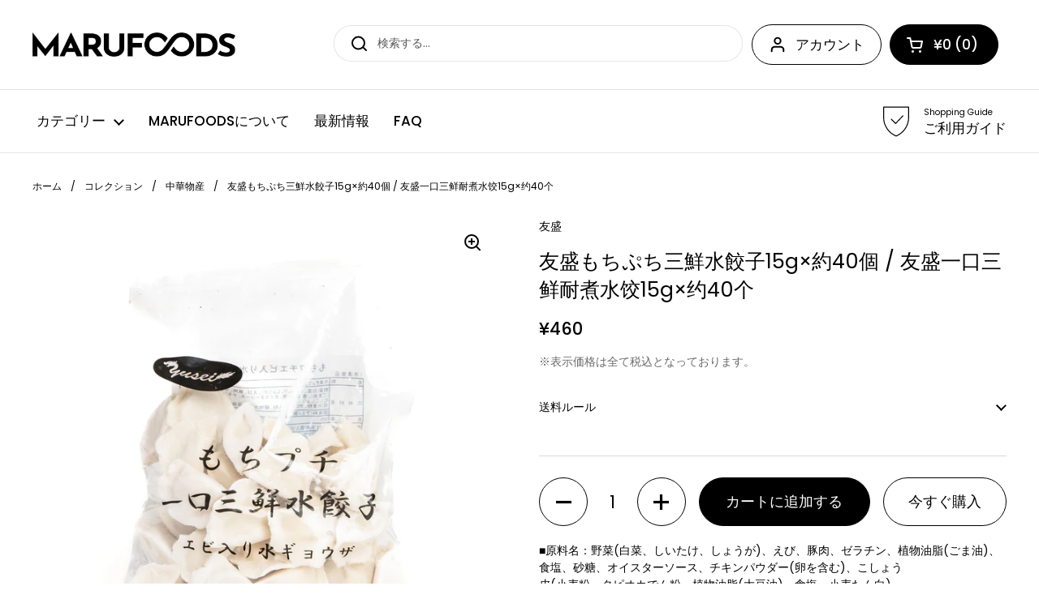

--- FILE ---
content_type: text/html; charset=utf-8
request_url: https://marufoods.net/products/%E5%8F%8B%E7%9B%9B%E3%82%82%E3%81%A1%E3%81%B7%E3%81%A1%E4%B8%89%E9%AE%AE%E6%B0%B4%E9%A4%83%E5%AD%9015g-%E7%B4%8440%E5%80%8B-%E5%8F%8B%E7%9B%9B%E4%B8%80%E5%8F%A3%E4%B8%89%E9%B2%9C%E8%80%90%E7%85%AE%E6%B0%B4%E9%A5%BA15g-%E7%BA%A640%E4%B8%AA
body_size: 36844
content:
<!doctype html><html class="no-js" lang="ja" dir="ltr">
<head>





  <title>友盛もちぷち三鮮水餃子15g×約40個 / 友盛一口三鲜耐煮水饺15g×约40个</title>






	<meta charset="utf-8">
  <meta http-equiv="X-UA-Compatible" content="IE=edge,chrome=1">
  <meta name="viewport" content="width=device-width, initial-scale=1.0, height=device-height, minimum-scale=1.0"><link rel="shortcut icon" href="//marufoods.net/cdn/shop/files/favicon.png?crop=center&height=32&v=1672885964&width=32" type="image/png" />

<meta property="og:site_name" content="MARUFOODS団圓食品">
<meta property="og:url" content="https://marufoods.net/products/%e5%8f%8b%e7%9b%9b%e3%82%82%e3%81%a1%e3%81%b7%e3%81%a1%e4%b8%89%e9%ae%ae%e6%b0%b4%e9%a4%83%e5%ad%9015g-%e7%b4%8440%e5%80%8b-%e5%8f%8b%e7%9b%9b%e4%b8%80%e5%8f%a3%e4%b8%89%e9%b2%9c%e8%80%90%e7%85%ae%e6%b0%b4%e9%a5%ba15g-%e7%ba%a640%e4%b8%aa">
<meta property="og:title" content="友盛もちぷち三鮮水餃子15g×約40個 / 友盛一口三鲜耐煮水饺15g×约40个">
<meta property="og:type" content="product">
<meta property="og:description" content="■原料名：野菜(白菜、しいたけ、しょうが)、えび、豚肉、ゼラチン、植物油脂(ごま油)、食塩、砂糖、オイスターソース、チキンパウダー(卵を含む)、こしょう皮(小麦粉、タピオカでん粉、植物油脂(大豆油)、食塩、小麦たん白)■内容量：600g(約40個入り)■原産国：中国■保存方法：−18℃以下で保存してください。■調理方法：≪ボイル≫  沸騰したお湯の中に凍ったままの水餃子を入れて、5～6分茹でて水を切ります。 お好みのタレ（黒酢、酢醤油、ラー油等）をつけてお召し上がりください。≪鍋・スープ餃子≫   鍋や中華スープが沸いてきてから凍ったまま水餃子と他の具材を入れて5～6分茹でればおいしく召し上がれます。≪蒸し餃子≫  凍ったまま8～1"><meta property="og:image" content="http://marufoods.net/cdn/shop/products/123_e402b9e4-2890-47cf-8864-b173de71d0eb.jpg?v=1675917725">
  <meta property="og:image:secure_url" content="https://marufoods.net/cdn/shop/products/123_e402b9e4-2890-47cf-8864-b173de71d0eb.jpg?v=1675917725">
  <meta property="og:image:width" content="1800">
  <meta property="og:image:height" content="1800"><meta property="og:price:amount" content="460">
  <meta property="og:price:currency" content="JPY"><meta name="twitter:site" content="@marufoods501"><meta name="twitter:card" content="summary_large_image">
<meta name="twitter:title" content="友盛もちぷち三鮮水餃子15g×約40個 / 友盛一口三鲜耐煮水饺15g×约40个">
<meta name="twitter:description" content="■原料名：野菜(白菜、しいたけ、しょうが)、えび、豚肉、ゼラチン、植物油脂(ごま油)、食塩、砂糖、オイスターソース、チキンパウダー(卵を含む)、こしょう皮(小麦粉、タピオカでん粉、植物油脂(大豆油)、食塩、小麦たん白)■内容量：600g(約40個入り)■原産国：中国■保存方法：−18℃以下で保存してください。■調理方法：≪ボイル≫  沸騰したお湯の中に凍ったままの水餃子を入れて、5～6分茹でて水を切ります。 お好みのタレ（黒酢、酢醤油、ラー油等）をつけてお召し上がりください。≪鍋・スープ餃子≫   鍋や中華スープが沸いてきてから凍ったまま水餃子と他の具材を入れて5～6分茹でればおいしく召し上がれます。≪蒸し餃子≫  凍ったまま8～1"><script type="application/ld+json">
  [
    {
      "@context": "https://schema.org",
      "@type": "WebSite",
      "name": "MARUFOODS団圓食品",
      "url": "https:\/\/marufoods.net"
    },
    {
      "@context": "https://schema.org",
      "@type": "Organization",
      "name": "MARUFOODS団圓食品",
      "url": "https:\/\/marufoods.net"
    }
  ]
</script>

<script type="application/ld+json">
{
  "@context": "http://schema.org",
  "@type": "BreadcrumbList",
  "itemListElement": [
    {
      "@type": "ListItem",
      "position": 1,
      "name": "ホーム",
      "item": "https://marufoods.net"
    },{
        "@type": "ListItem",
        "position": 2,
        "name": "友盛もちぷち三鮮水餃子15g×約40個 \/ 友盛一口三鲜耐煮水饺15g×约40个",
        "item": "https://marufoods.net/products/%E5%8F%8B%E7%9B%9B%E3%82%82%E3%81%A1%E3%81%B7%E3%81%A1%E4%B8%89%E9%AE%AE%E6%B0%B4%E9%A4%83%E5%AD%9015g-%E7%B4%8440%E5%80%8B-%E5%8F%8B%E7%9B%9B%E4%B8%80%E5%8F%A3%E4%B8%89%E9%B2%9C%E8%80%90%E7%85%AE%E6%B0%B4%E9%A5%BA15g-%E7%BA%A640%E4%B8%AA"
      }]
}
</script><script type="application/ld+json">
  {
    "@context": "http://schema.org",
    "@type": "Product",
    "name": "友盛もちぷち三鮮水餃子15g×約40個 \/ 友盛一口三鲜耐煮水饺15g×约40个",
    "url": "https:\/\/marufoods.net\/products\/%E5%8F%8B%E7%9B%9B%E3%82%82%E3%81%A1%E3%81%B7%E3%81%A1%E4%B8%89%E9%AE%AE%E6%B0%B4%E9%A4%83%E5%AD%9015g-%E7%B4%8440%E5%80%8B-%E5%8F%8B%E7%9B%9B%E4%B8%80%E5%8F%A3%E4%B8%89%E9%B2%9C%E8%80%90%E7%85%AE%E6%B0%B4%E9%A5%BA15g-%E7%BA%A640%E4%B8%AA",
    "offers": [{
          "@type" : "Offer","sku": "215460","gtin13": 4528462300958,"availability" : "http://schema.org/InStock",
          "price" : 460.0,
          "priceCurrency" : "JPY",
          "url" : "https:\/\/marufoods.net\/products\/%E5%8F%8B%E7%9B%9B%E3%82%82%E3%81%A1%E3%81%B7%E3%81%A1%E4%B8%89%E9%AE%AE%E6%B0%B4%E9%A4%83%E5%AD%9015g-%E7%B4%8440%E5%80%8B-%E5%8F%8B%E7%9B%9B%E4%B8%80%E5%8F%A3%E4%B8%89%E9%B2%9C%E8%80%90%E7%85%AE%E6%B0%B4%E9%A5%BA15g-%E7%BA%A640%E4%B8%AA?variant=42351519465630"
        }
],
    "brand": {
      "@type": "Brand",
      "name": "友盛"
    },
    "description": "■原料名：野菜(白菜、しいたけ、しょうが)、えび、豚肉、ゼラチン、植物油脂(ごま油)、食塩、砂糖、オイスターソース、チキンパウダー(卵を含む)、こしょう皮(小麦粉、タピオカでん粉、植物油脂(大豆油)、食塩、小麦たん白)■内容量：600g(約40個入り)■原産国：中国■保存方法：−18℃以下で保存してください。■調理方法：≪ボイル≫  沸騰したお湯の中に凍ったままの水餃子を入れて、5～6分茹でて水を切ります。 お好みのタレ（黒酢、酢醤油、ラー油等）をつけてお召し上がりください。≪鍋・スープ餃子≫   鍋や中華スープが沸いてきてから凍ったまま水餃子と他の具材を入れて5～6分茹でればおいしく召し上がれます。≪蒸し餃子≫  凍ったまま8～10分位蒸し、お好みのタレを付けてお召し上がりください。≪その他≫                                                                                                    水炊き、しゃぶしゃぶ、おでん等煮物の具材としてもご使用いただけます。\n\n\n\n栄養成分表示（100gあたり）\n\n\nエネルギー\nたんぱく質\n脂質\n炭水化物\n食塩相当量\n\n\n210kcal\n13.6g\n4.3g\n28.1g\n1.5g\n\n\n\n",
    "category": "冷凍品","sku": "215460",
    "image": {
      "@type": "ImageObject",
      "url": "https:\/\/marufoods.net\/cdn\/shop\/products\/123_e402b9e4-2890-47cf-8864-b173de71d0eb.jpg?v=1675917725",
      "image": "https:\/\/marufoods.net\/cdn\/shop\/products\/123_e402b9e4-2890-47cf-8864-b173de71d0eb.jpg?v=1675917725",
      "name": "友盛もちぷち三鮮水餃子15g×約40個 \/ 友盛一口三鲜耐煮水饺15g×约40个",
      "width": "1800",
      "height": "1800"
    }
  }
  </script><link rel="canonical" href="https://marufoods.net/products/%e5%8f%8b%e7%9b%9b%e3%82%82%e3%81%a1%e3%81%b7%e3%81%a1%e4%b8%89%e9%ae%ae%e6%b0%b4%e9%a4%83%e5%ad%9015g-%e7%b4%8440%e5%80%8b-%e5%8f%8b%e7%9b%9b%e4%b8%80%e5%8f%a3%e4%b8%89%e9%b2%9c%e8%80%90%e7%85%ae%e6%b0%b4%e9%a5%ba15g-%e7%ba%a640%e4%b8%aa">

  <link rel="preconnect" href="https://cdn.shopify.com"><link rel="preconnect" href="https://fonts.shopifycdn.com" crossorigin><link rel="preload" href="//marufoods.net/cdn/fonts/poppins/poppins_n4.0ba78fa5af9b0e1a374041b3ceaadf0a43b41362.woff2" as="font" type="font/woff2" crossorigin><link rel="preload" href="//marufoods.net/cdn/fonts/poppins/poppins_n4.0ba78fa5af9b0e1a374041b3ceaadf0a43b41362.woff2" as="font" type="font/woff2" crossorigin><style type="text/css">
@font-face {
  font-family: Poppins;
  font-weight: 400;
  font-style: normal;
  font-display: swap;
  src: url("//marufoods.net/cdn/fonts/poppins/poppins_n4.0ba78fa5af9b0e1a374041b3ceaadf0a43b41362.woff2") format("woff2"),
       url("//marufoods.net/cdn/fonts/poppins/poppins_n4.214741a72ff2596839fc9760ee7a770386cf16ca.woff") format("woff");
}
@font-face {
  font-family: Poppins;
  font-weight: 400;
  font-style: normal;
  font-display: swap;
  src: url("//marufoods.net/cdn/fonts/poppins/poppins_n4.0ba78fa5af9b0e1a374041b3ceaadf0a43b41362.woff2") format("woff2"),
       url("//marufoods.net/cdn/fonts/poppins/poppins_n4.214741a72ff2596839fc9760ee7a770386cf16ca.woff") format("woff");
}
@font-face {
  font-family: Poppins;
  font-weight: 500;
  font-style: normal;
  font-display: swap;
  src: url("//marufoods.net/cdn/fonts/poppins/poppins_n5.ad5b4b72b59a00358afc706450c864c3c8323842.woff2") format("woff2"),
       url("//marufoods.net/cdn/fonts/poppins/poppins_n5.33757fdf985af2d24b32fcd84c9a09224d4b2c39.woff") format("woff");
}
@font-face {
  font-family: Poppins;
  font-weight: 400;
  font-style: italic;
  font-display: swap;
  src: url("//marufoods.net/cdn/fonts/poppins/poppins_i4.846ad1e22474f856bd6b81ba4585a60799a9f5d2.woff2") format("woff2"),
       url("//marufoods.net/cdn/fonts/poppins/poppins_i4.56b43284e8b52fc64c1fd271f289a39e8477e9ec.woff") format("woff");
}




</style>
<style type="text/css">

  :root {

    /* Direction */
    --direction: ltr;

    /* Font variables */

    --font-stack-headings: Poppins, sans-serif;
    --font-weight-headings: 400;
    --font-style-headings: normal;

    --font-stack-body: Poppins, sans-serif;
    --font-weight-body: 400;--font-weight-body-bold: 500;--font-style-body: normal;--font-weight-buttons: var(--font-weight-body-bold);--font-weight-menu: var(--font-weight-body-bold);--base-headings-size: 36;
    --base-headings-line: 1.4;
    --base-body-size: 14;
    --base-body-line: 1.5;

    --base-menu-size: 17;

    /* Color variables */

    --color-background-header: #ffffff;
    --color-secondary-background-header: rgba(0, 0, 0, 0.08);
    --color-opacity-background-header: rgba(255, 255, 255, 0);
    --color-text-header: #000000;
    --color-foreground-header: #fff;
    --color-accent-header: #525853;
    --color-foreground-accent-header: #fff;
    --color-borders-header: rgba(0, 0, 0, 0.1);

    --color-background-main: #ffffff;
    --color-secondary-background-main: rgba(0, 0, 0, 0.08);
    --color-third-background-main: rgba(0, 0, 0, 0.04);
    --color-fourth-background-main: rgba(0, 0, 0, 0.02);
    --color-opacity-background-main: rgba(255, 255, 255, 0);
    --color-text-main: #000000;
    --color-foreground-main: #fff;
    --color-secondary-text-main: rgba(0, 0, 0, 0.6);
    --color-accent-main: #525853;
    --color-foreground-accent-main: #fff;
    --color-borders-main: rgba(0, 0, 0, 0.15);

    --color-background-cards: #ffffff;
    --color-text-cards: #000000;
    --color-foreground-cards: #fff;
    --color-secondary-text-cards: rgba(0, 0, 0, 0.6);
    --color-accent-cards: #525853;
    --color-foreground-accent-cards: #fff;
    --color-borders-cards: #e1e1e1;

    --color-background-footer: #ffffff;
    --color-text-footer: #000000;
    --color-accent-footer: #525853;
    --color-borders-footer: rgba(0, 0, 0, 0.15);

    --color-borders-forms-primary: rgba(0, 0, 0, 0.3);
    --color-borders-forms-secondary: rgba(0, 0, 0, 0.6);

    /* Borders */

    --border-width-cards: 1px;
    --border-radius-cards: 10px;
    --border-width-buttons: 1px;
    --border-radius-buttons: 30px;
    --border-width-forms: 1px;
    --border-radius-forms: 5px;

    /* Layout */
    --grid-gap-original-base: 18px;
    --container-vertical-space-base: 100px;

  }

  .facets__summary, #main select, .sidebar select {
    background-image: url('data:image/svg+xml;utf8,<svg width="13" height="8" fill="none" xmlns="http://www.w3.org/2000/svg"><path d="M1.414.086 7.9 6.57 6.485 7.985 0 1.5 1.414.086Z" fill="%23000000"/><path d="M12.985 1.515 6.5 8 5.085 6.586 11.571.101l1.414 1.414Z" fill="%23000000"/></svg>');
  }

  .card .star-rating__stars {
    background-image: url('data:image/svg+xml;utf8,<svg width="20" height="13" viewBox="0 0 14 13" fill="none" xmlns="http://www.w3.org/2000/svg"><path d="m7 0 1.572 4.837h5.085l-4.114 2.99 1.572 4.836L7 9.673l-4.114 2.99 1.571-4.837-4.114-2.99h5.085L7 0Z" stroke="%23000000" stroke-width="1"/></svg>');
  }
  .card .star-rating__stars-active {
    background-image: url('data:image/svg+xml;utf8,<svg width="20" height="13" viewBox="0 0 14 13" fill="none" xmlns="http://www.w3.org/2000/svg"><path d="m7 0 1.572 4.837h5.085l-4.114 2.99 1.572 4.836L7 9.673l-4.114 2.99 1.571-4.837-4.114-2.99h5.085L7 0Z" fill="%23000000" stroke-width="0"/></svg>');
  }

  .star-rating__stars {
    background-image: url('data:image/svg+xml;utf8,<svg width="20" height="13" viewBox="0 0 14 13" fill="none" xmlns="http://www.w3.org/2000/svg"><path d="m7 0 1.572 4.837h5.085l-4.114 2.99 1.572 4.836L7 9.673l-4.114 2.99 1.571-4.837-4.114-2.99h5.085L7 0Z" stroke="%23000000" stroke-width="1"/></svg>');
  }
  .star-rating__stars-active {
    background-image: url('data:image/svg+xml;utf8,<svg width="20" height="13" viewBox="0 0 14 13" fill="none" xmlns="http://www.w3.org/2000/svg"><path d="m7 0 1.572 4.837h5.085l-4.114 2.99 1.572 4.836L7 9.673l-4.114 2.99 1.571-4.837-4.114-2.99h5.085L7 0Z" fill="%23000000" stroke-width="0"/></svg>');
  }

</style>

<style id="root-height">
  :root {
    --window-height: 100vh;
  }
</style><link href="//marufoods.net/cdn/shop/t/21/assets/theme.css?v=3870382757751406001668099221" as="style" rel="preload"><link href="//marufoods.net/cdn/shop/t/21/assets/section-header.css?v=33747127640644306551670347491" as="style" rel="preload"><link href="//marufoods.net/cdn/shop/t/21/assets/section-main-product.css?v=71267907723153738791670347490" as="style" rel="preload"><link rel="preload" as="image" href="//marufoods.net/cdn/shop/products/123_e402b9e4-2890-47cf-8864-b173de71d0eb.jpg?v=1675917725&width=480" imagesrcset="//marufoods.net/cdn/shop/products/123_e402b9e4-2890-47cf-8864-b173de71d0eb.jpg?v=1675917725&width=240 240w,//marufoods.net/cdn/shop/products/123_e402b9e4-2890-47cf-8864-b173de71d0eb.jpg?v=1675917725&width=360 360w,//marufoods.net/cdn/shop/products/123_e402b9e4-2890-47cf-8864-b173de71d0eb.jpg?v=1675917725&width=420 420w,//marufoods.net/cdn/shop/products/123_e402b9e4-2890-47cf-8864-b173de71d0eb.jpg?v=1675917725&width=480 480w,//marufoods.net/cdn/shop/products/123_e402b9e4-2890-47cf-8864-b173de71d0eb.jpg?v=1675917725&width=640 640w,//marufoods.net/cdn/shop/products/123_e402b9e4-2890-47cf-8864-b173de71d0eb.jpg?v=1675917725&width=840 840w,//marufoods.net/cdn/shop/products/123_e402b9e4-2890-47cf-8864-b173de71d0eb.jpg?v=1675917725&width=1080 1080w,//marufoods.net/cdn/shop/products/123_e402b9e4-2890-47cf-8864-b173de71d0eb.jpg?v=1675917725&width=1280 1280w,//marufoods.net/cdn/shop/products/123_e402b9e4-2890-47cf-8864-b173de71d0eb.jpg?v=1675917725&width=1540 1540w" imagesizes="(max-width: 767px) calc(100vw - 20px), (max-width: 1360px) 50vw, 620px"><link href="//marufoods.net/cdn/shop/t/21/assets/theme.css?v=3870382757751406001668099221" rel="stylesheet" type="text/css" media="all" />

	<script>window.performance && window.performance.mark && window.performance.mark('shopify.content_for_header.start');</script><meta name="google-site-verification" content="0ON-puwYtALZlOKbJr80UHXsbTxmgGOLMc9fWTzKwC0">
<meta id="shopify-digital-wallet" name="shopify-digital-wallet" content="/57428377758/digital_wallets/dialog">
<link rel="alternate" type="application/json+oembed" href="https://marufoods.net/products/%e5%8f%8b%e7%9b%9b%e3%82%82%e3%81%a1%e3%81%b7%e3%81%a1%e4%b8%89%e9%ae%ae%e6%b0%b4%e9%a4%83%e5%ad%9015g-%e7%b4%8440%e5%80%8b-%e5%8f%8b%e7%9b%9b%e4%b8%80%e5%8f%a3%e4%b8%89%e9%b2%9c%e8%80%90%e7%85%ae%e6%b0%b4%e9%a5%ba15g-%e7%ba%a640%e4%b8%aa.oembed">
<script async="async" src="/checkouts/internal/preloads.js?locale=ja-JP"></script>
<script id="shopify-features" type="application/json">{"accessToken":"b2d72339e51f8dc6bfa172af817a11a9","betas":["rich-media-storefront-analytics"],"domain":"marufoods.net","predictiveSearch":false,"shopId":57428377758,"locale":"ja"}</script>
<script>var Shopify = Shopify || {};
Shopify.shop = "maruoo.myshopify.com";
Shopify.locale = "ja";
Shopify.currency = {"active":"JPY","rate":"1.0"};
Shopify.country = "JP";
Shopify.theme = {"name":"Local","id":131673555102,"schema_name":"Local","schema_version":"1.1.2","theme_store_id":1651,"role":"main"};
Shopify.theme.handle = "null";
Shopify.theme.style = {"id":null,"handle":null};
Shopify.cdnHost = "marufoods.net/cdn";
Shopify.routes = Shopify.routes || {};
Shopify.routes.root = "/";</script>
<script type="module">!function(o){(o.Shopify=o.Shopify||{}).modules=!0}(window);</script>
<script>!function(o){function n(){var o=[];function n(){o.push(Array.prototype.slice.apply(arguments))}return n.q=o,n}var t=o.Shopify=o.Shopify||{};t.loadFeatures=n(),t.autoloadFeatures=n()}(window);</script>
<script id="shop-js-analytics" type="application/json">{"pageType":"product"}</script>
<script defer="defer" async type="module" src="//marufoods.net/cdn/shopifycloud/shop-js/modules/v2/client.init-shop-cart-sync_0MstufBG.ja.esm.js"></script>
<script defer="defer" async type="module" src="//marufoods.net/cdn/shopifycloud/shop-js/modules/v2/chunk.common_jll-23Z1.esm.js"></script>
<script defer="defer" async type="module" src="//marufoods.net/cdn/shopifycloud/shop-js/modules/v2/chunk.modal_HXih6-AF.esm.js"></script>
<script type="module">
  await import("//marufoods.net/cdn/shopifycloud/shop-js/modules/v2/client.init-shop-cart-sync_0MstufBG.ja.esm.js");
await import("//marufoods.net/cdn/shopifycloud/shop-js/modules/v2/chunk.common_jll-23Z1.esm.js");
await import("//marufoods.net/cdn/shopifycloud/shop-js/modules/v2/chunk.modal_HXih6-AF.esm.js");

  window.Shopify.SignInWithShop?.initShopCartSync?.({"fedCMEnabled":true,"windoidEnabled":true});

</script>
<script>(function() {
  var isLoaded = false;
  function asyncLoad() {
    if (isLoaded) return;
    isLoaded = true;
    var urls = ["https:\/\/delivery-date-and-time-picker.amp.tokyo\/script_tags\/cart_attributes.js?shop=maruoo.myshopify.com","\/\/swymv3free-01.azureedge.net\/code\/swym-shopify.js?shop=maruoo.myshopify.com","https:\/\/d1qnl12h46g6qu.cloudfront.net\/maruoo.myshopify.com.js?shop=maruoo.myshopify.com","https:\/\/ngc-note-field-app.com\/js\/check_history.js?shop=maruoo.myshopify.com"];
    for (var i = 0; i < urls.length; i++) {
      var s = document.createElement('script');
      s.type = 'text/javascript';
      s.async = true;
      s.src = urls[i];
      var x = document.getElementsByTagName('script')[0];
      x.parentNode.insertBefore(s, x);
    }
  };
  if(window.attachEvent) {
    window.attachEvent('onload', asyncLoad);
  } else {
    window.addEventListener('load', asyncLoad, false);
  }
})();</script>
<script id="__st">var __st={"a":57428377758,"offset":32400,"reqid":"fd9bfdef-b086-4665-884a-73febe6140ce-1769147523","pageurl":"marufoods.net\/products\/%E5%8F%8B%E7%9B%9B%E3%82%82%E3%81%A1%E3%81%B7%E3%81%A1%E4%B8%89%E9%AE%AE%E6%B0%B4%E9%A4%83%E5%AD%9015g-%E7%B4%8440%E5%80%8B-%E5%8F%8B%E7%9B%9B%E4%B8%80%E5%8F%A3%E4%B8%89%E9%B2%9C%E8%80%90%E7%85%AE%E6%B0%B4%E9%A5%BA15g-%E7%BA%A640%E4%B8%AA","u":"b235d5ccc42b","p":"product","rtyp":"product","rid":7421568352414};</script>
<script>window.ShopifyPaypalV4VisibilityTracking = true;</script>
<script id="captcha-bootstrap">!function(){'use strict';const t='contact',e='account',n='new_comment',o=[[t,t],['blogs',n],['comments',n],[t,'customer']],c=[[e,'customer_login'],[e,'guest_login'],[e,'recover_customer_password'],[e,'create_customer']],r=t=>t.map((([t,e])=>`form[action*='/${t}']:not([data-nocaptcha='true']) input[name='form_type'][value='${e}']`)).join(','),a=t=>()=>t?[...document.querySelectorAll(t)].map((t=>t.form)):[];function s(){const t=[...o],e=r(t);return a(e)}const i='password',u='form_key',d=['recaptcha-v3-token','g-recaptcha-response','h-captcha-response',i],f=()=>{try{return window.sessionStorage}catch{return}},m='__shopify_v',_=t=>t.elements[u];function p(t,e,n=!1){try{const o=window.sessionStorage,c=JSON.parse(o.getItem(e)),{data:r}=function(t){const{data:e,action:n}=t;return t[m]||n?{data:e,action:n}:{data:t,action:n}}(c);for(const[e,n]of Object.entries(r))t.elements[e]&&(t.elements[e].value=n);n&&o.removeItem(e)}catch(o){console.error('form repopulation failed',{error:o})}}const l='form_type',E='cptcha';function T(t){t.dataset[E]=!0}const w=window,h=w.document,L='Shopify',v='ce_forms',y='captcha';let A=!1;((t,e)=>{const n=(g='f06e6c50-85a8-45c8-87d0-21a2b65856fe',I='https://cdn.shopify.com/shopifycloud/storefront-forms-hcaptcha/ce_storefront_forms_captcha_hcaptcha.v1.5.2.iife.js',D={infoText:'hCaptchaによる保護',privacyText:'プライバシー',termsText:'利用規約'},(t,e,n)=>{const o=w[L][v],c=o.bindForm;if(c)return c(t,g,e,D).then(n);var r;o.q.push([[t,g,e,D],n]),r=I,A||(h.body.append(Object.assign(h.createElement('script'),{id:'captcha-provider',async:!0,src:r})),A=!0)});var g,I,D;w[L]=w[L]||{},w[L][v]=w[L][v]||{},w[L][v].q=[],w[L][y]=w[L][y]||{},w[L][y].protect=function(t,e){n(t,void 0,e),T(t)},Object.freeze(w[L][y]),function(t,e,n,w,h,L){const[v,y,A,g]=function(t,e,n){const i=e?o:[],u=t?c:[],d=[...i,...u],f=r(d),m=r(i),_=r(d.filter((([t,e])=>n.includes(e))));return[a(f),a(m),a(_),s()]}(w,h,L),I=t=>{const e=t.target;return e instanceof HTMLFormElement?e:e&&e.form},D=t=>v().includes(t);t.addEventListener('submit',(t=>{const e=I(t);if(!e)return;const n=D(e)&&!e.dataset.hcaptchaBound&&!e.dataset.recaptchaBound,o=_(e),c=g().includes(e)&&(!o||!o.value);(n||c)&&t.preventDefault(),c&&!n&&(function(t){try{if(!f())return;!function(t){const e=f();if(!e)return;const n=_(t);if(!n)return;const o=n.value;o&&e.removeItem(o)}(t);const e=Array.from(Array(32),(()=>Math.random().toString(36)[2])).join('');!function(t,e){_(t)||t.append(Object.assign(document.createElement('input'),{type:'hidden',name:u})),t.elements[u].value=e}(t,e),function(t,e){const n=f();if(!n)return;const o=[...t.querySelectorAll(`input[type='${i}']`)].map((({name:t})=>t)),c=[...d,...o],r={};for(const[a,s]of new FormData(t).entries())c.includes(a)||(r[a]=s);n.setItem(e,JSON.stringify({[m]:1,action:t.action,data:r}))}(t,e)}catch(e){console.error('failed to persist form',e)}}(e),e.submit())}));const S=(t,e)=>{t&&!t.dataset[E]&&(n(t,e.some((e=>e===t))),T(t))};for(const o of['focusin','change'])t.addEventListener(o,(t=>{const e=I(t);D(e)&&S(e,y())}));const B=e.get('form_key'),M=e.get(l),P=B&&M;t.addEventListener('DOMContentLoaded',(()=>{const t=y();if(P)for(const e of t)e.elements[l].value===M&&p(e,B);[...new Set([...A(),...v().filter((t=>'true'===t.dataset.shopifyCaptcha))])].forEach((e=>S(e,t)))}))}(h,new URLSearchParams(w.location.search),n,t,e,['guest_login'])})(!0,!0)}();</script>
<script integrity="sha256-4kQ18oKyAcykRKYeNunJcIwy7WH5gtpwJnB7kiuLZ1E=" data-source-attribution="shopify.loadfeatures" defer="defer" src="//marufoods.net/cdn/shopifycloud/storefront/assets/storefront/load_feature-a0a9edcb.js" crossorigin="anonymous"></script>
<script data-source-attribution="shopify.dynamic_checkout.dynamic.init">var Shopify=Shopify||{};Shopify.PaymentButton=Shopify.PaymentButton||{isStorefrontPortableWallets:!0,init:function(){window.Shopify.PaymentButton.init=function(){};var t=document.createElement("script");t.src="https://marufoods.net/cdn/shopifycloud/portable-wallets/latest/portable-wallets.ja.js",t.type="module",document.head.appendChild(t)}};
</script>
<script data-source-attribution="shopify.dynamic_checkout.buyer_consent">
  function portableWalletsHideBuyerConsent(e){var t=document.getElementById("shopify-buyer-consent"),n=document.getElementById("shopify-subscription-policy-button");t&&n&&(t.classList.add("hidden"),t.setAttribute("aria-hidden","true"),n.removeEventListener("click",e))}function portableWalletsShowBuyerConsent(e){var t=document.getElementById("shopify-buyer-consent"),n=document.getElementById("shopify-subscription-policy-button");t&&n&&(t.classList.remove("hidden"),t.removeAttribute("aria-hidden"),n.addEventListener("click",e))}window.Shopify?.PaymentButton&&(window.Shopify.PaymentButton.hideBuyerConsent=portableWalletsHideBuyerConsent,window.Shopify.PaymentButton.showBuyerConsent=portableWalletsShowBuyerConsent);
</script>
<script>
  function portableWalletsCleanup(e){e&&e.src&&console.error("Failed to load portable wallets script "+e.src);var t=document.querySelectorAll("shopify-accelerated-checkout .shopify-payment-button__skeleton, shopify-accelerated-checkout-cart .wallet-cart-button__skeleton"),e=document.getElementById("shopify-buyer-consent");for(let e=0;e<t.length;e++)t[e].remove();e&&e.remove()}function portableWalletsNotLoadedAsModule(e){e instanceof ErrorEvent&&"string"==typeof e.message&&e.message.includes("import.meta")&&"string"==typeof e.filename&&e.filename.includes("portable-wallets")&&(window.removeEventListener("error",portableWalletsNotLoadedAsModule),window.Shopify.PaymentButton.failedToLoad=e,"loading"===document.readyState?document.addEventListener("DOMContentLoaded",window.Shopify.PaymentButton.init):window.Shopify.PaymentButton.init())}window.addEventListener("error",portableWalletsNotLoadedAsModule);
</script>

<script type="module" src="https://marufoods.net/cdn/shopifycloud/portable-wallets/latest/portable-wallets.ja.js" onError="portableWalletsCleanup(this)" crossorigin="anonymous"></script>
<script nomodule>
  document.addEventListener("DOMContentLoaded", portableWalletsCleanup);
</script>

<link id="shopify-accelerated-checkout-styles" rel="stylesheet" media="screen" href="https://marufoods.net/cdn/shopifycloud/portable-wallets/latest/accelerated-checkout-backwards-compat.css" crossorigin="anonymous">
<style id="shopify-accelerated-checkout-cart">
        #shopify-buyer-consent {
  margin-top: 1em;
  display: inline-block;
  width: 100%;
}

#shopify-buyer-consent.hidden {
  display: none;
}

#shopify-subscription-policy-button {
  background: none;
  border: none;
  padding: 0;
  text-decoration: underline;
  font-size: inherit;
  cursor: pointer;
}

#shopify-subscription-policy-button::before {
  box-shadow: none;
}

      </style>

<script>window.performance && window.performance.mark && window.performance.mark('shopify.content_for_header.end');</script>

  <script>
    const rbi = [];
    const ribSetSize = (img) => {
      if ( img.offsetWidth / img.dataset.ratio < img.offsetHeight ) {
        img.setAttribute('sizes', `${Math.ceil(img.offsetHeight * img.dataset.ratio)}px`);
      } else {
        img.setAttribute('sizes', `${Math.ceil(img.offsetWidth)}px`);
      }
    }
    const debounce = (fn, wait) => {
      let t;
      return (...args) => {
        clearTimeout(t);
        t = setTimeout(() => fn.apply(this, args), wait);
      };
    }
    window.KEYCODES = {
      TAB: 9,
      ESC: 27,
      DOWN: 40,
      RIGHT: 39,
      UP: 38,
      LEFT: 37,
      RETURN: 13
    };
    window.addEventListener('resize', debounce(()=>{
      for ( let img of rbi ) {
        ribSetSize(img);
      }
    }, 250));
  </script><noscript>
    <link rel="stylesheet" href="//marufoods.net/cdn/shop/t/21/assets/theme-noscript.css?v=143499523122431679711668099223">
  </noscript>

<!-- BEGIN app block: shopify://apps/pagefly-page-builder/blocks/app-embed/83e179f7-59a0-4589-8c66-c0dddf959200 -->

<!-- BEGIN app snippet: pagefly-cro-ab-testing-main -->







<script>
  ;(function () {
    const url = new URL(window.location)
    const viewParam = url.searchParams.get('view')
    if (viewParam && viewParam.includes('variant-pf-')) {
      url.searchParams.set('pf_v', viewParam)
      url.searchParams.delete('view')
      window.history.replaceState({}, '', url)
    }
  })()
</script>



<script type='module'>
  
  window.PAGEFLY_CRO = window.PAGEFLY_CRO || {}

  window.PAGEFLY_CRO['data_debug'] = {
    original_template_suffix: "all_products",
    allow_ab_test: false,
    ab_test_start_time: 0,
    ab_test_end_time: 0,
    today_date_time: 1769147523000,
  }
  window.PAGEFLY_CRO['GA4'] = { enabled: false}
</script>

<!-- END app snippet -->








  <script src='https://cdn.shopify.com/extensions/019bb4f9-aed6-78a3-be91-e9d44663e6bf/pagefly-page-builder-215/assets/pagefly-helper.js' defer='defer'></script>

  <script src='https://cdn.shopify.com/extensions/019bb4f9-aed6-78a3-be91-e9d44663e6bf/pagefly-page-builder-215/assets/pagefly-general-helper.js' defer='defer'></script>

  <script src='https://cdn.shopify.com/extensions/019bb4f9-aed6-78a3-be91-e9d44663e6bf/pagefly-page-builder-215/assets/pagefly-snap-slider.js' defer='defer'></script>

  <script src='https://cdn.shopify.com/extensions/019bb4f9-aed6-78a3-be91-e9d44663e6bf/pagefly-page-builder-215/assets/pagefly-slideshow-v3.js' defer='defer'></script>

  <script src='https://cdn.shopify.com/extensions/019bb4f9-aed6-78a3-be91-e9d44663e6bf/pagefly-page-builder-215/assets/pagefly-slideshow-v4.js' defer='defer'></script>

  <script src='https://cdn.shopify.com/extensions/019bb4f9-aed6-78a3-be91-e9d44663e6bf/pagefly-page-builder-215/assets/pagefly-glider.js' defer='defer'></script>

  <script src='https://cdn.shopify.com/extensions/019bb4f9-aed6-78a3-be91-e9d44663e6bf/pagefly-page-builder-215/assets/pagefly-slideshow-v1-v2.js' defer='defer'></script>

  <script src='https://cdn.shopify.com/extensions/019bb4f9-aed6-78a3-be91-e9d44663e6bf/pagefly-page-builder-215/assets/pagefly-product-media.js' defer='defer'></script>

  <script src='https://cdn.shopify.com/extensions/019bb4f9-aed6-78a3-be91-e9d44663e6bf/pagefly-page-builder-215/assets/pagefly-product.js' defer='defer'></script>


<script id='pagefly-helper-data' type='application/json'>
  {
    "page_optimization": {
      "assets_prefetching": false
    },
    "elements_asset_mapper": {
      "Accordion": "https://cdn.shopify.com/extensions/019bb4f9-aed6-78a3-be91-e9d44663e6bf/pagefly-page-builder-215/assets/pagefly-accordion.js",
      "Accordion3": "https://cdn.shopify.com/extensions/019bb4f9-aed6-78a3-be91-e9d44663e6bf/pagefly-page-builder-215/assets/pagefly-accordion3.js",
      "CountDown": "https://cdn.shopify.com/extensions/019bb4f9-aed6-78a3-be91-e9d44663e6bf/pagefly-page-builder-215/assets/pagefly-countdown.js",
      "GMap1": "https://cdn.shopify.com/extensions/019bb4f9-aed6-78a3-be91-e9d44663e6bf/pagefly-page-builder-215/assets/pagefly-gmap.js",
      "GMap2": "https://cdn.shopify.com/extensions/019bb4f9-aed6-78a3-be91-e9d44663e6bf/pagefly-page-builder-215/assets/pagefly-gmap.js",
      "GMapBasicV2": "https://cdn.shopify.com/extensions/019bb4f9-aed6-78a3-be91-e9d44663e6bf/pagefly-page-builder-215/assets/pagefly-gmap.js",
      "GMapAdvancedV2": "https://cdn.shopify.com/extensions/019bb4f9-aed6-78a3-be91-e9d44663e6bf/pagefly-page-builder-215/assets/pagefly-gmap.js",
      "HTML.Video": "https://cdn.shopify.com/extensions/019bb4f9-aed6-78a3-be91-e9d44663e6bf/pagefly-page-builder-215/assets/pagefly-htmlvideo.js",
      "HTML.Video2": "https://cdn.shopify.com/extensions/019bb4f9-aed6-78a3-be91-e9d44663e6bf/pagefly-page-builder-215/assets/pagefly-htmlvideo2.js",
      "HTML.Video3": "https://cdn.shopify.com/extensions/019bb4f9-aed6-78a3-be91-e9d44663e6bf/pagefly-page-builder-215/assets/pagefly-htmlvideo2.js",
      "BackgroundVideo": "https://cdn.shopify.com/extensions/019bb4f9-aed6-78a3-be91-e9d44663e6bf/pagefly-page-builder-215/assets/pagefly-htmlvideo2.js",
      "Instagram": "https://cdn.shopify.com/extensions/019bb4f9-aed6-78a3-be91-e9d44663e6bf/pagefly-page-builder-215/assets/pagefly-instagram.js",
      "Instagram2": "https://cdn.shopify.com/extensions/019bb4f9-aed6-78a3-be91-e9d44663e6bf/pagefly-page-builder-215/assets/pagefly-instagram.js",
      "Insta3": "https://cdn.shopify.com/extensions/019bb4f9-aed6-78a3-be91-e9d44663e6bf/pagefly-page-builder-215/assets/pagefly-instagram3.js",
      "Tabs": "https://cdn.shopify.com/extensions/019bb4f9-aed6-78a3-be91-e9d44663e6bf/pagefly-page-builder-215/assets/pagefly-tab.js",
      "Tabs3": "https://cdn.shopify.com/extensions/019bb4f9-aed6-78a3-be91-e9d44663e6bf/pagefly-page-builder-215/assets/pagefly-tab3.js",
      "ProductBox": "https://cdn.shopify.com/extensions/019bb4f9-aed6-78a3-be91-e9d44663e6bf/pagefly-page-builder-215/assets/pagefly-cart.js",
      "FBPageBox2": "https://cdn.shopify.com/extensions/019bb4f9-aed6-78a3-be91-e9d44663e6bf/pagefly-page-builder-215/assets/pagefly-facebook.js",
      "FBLikeButton2": "https://cdn.shopify.com/extensions/019bb4f9-aed6-78a3-be91-e9d44663e6bf/pagefly-page-builder-215/assets/pagefly-facebook.js",
      "TwitterFeed2": "https://cdn.shopify.com/extensions/019bb4f9-aed6-78a3-be91-e9d44663e6bf/pagefly-page-builder-215/assets/pagefly-twitter.js",
      "Paragraph4": "https://cdn.shopify.com/extensions/019bb4f9-aed6-78a3-be91-e9d44663e6bf/pagefly-page-builder-215/assets/pagefly-paragraph4.js",

      "AliReviews": "https://cdn.shopify.com/extensions/019bb4f9-aed6-78a3-be91-e9d44663e6bf/pagefly-page-builder-215/assets/pagefly-3rd-elements.js",
      "BackInStock": "https://cdn.shopify.com/extensions/019bb4f9-aed6-78a3-be91-e9d44663e6bf/pagefly-page-builder-215/assets/pagefly-3rd-elements.js",
      "GloboBackInStock": "https://cdn.shopify.com/extensions/019bb4f9-aed6-78a3-be91-e9d44663e6bf/pagefly-page-builder-215/assets/pagefly-3rd-elements.js",
      "GrowaveWishlist": "https://cdn.shopify.com/extensions/019bb4f9-aed6-78a3-be91-e9d44663e6bf/pagefly-page-builder-215/assets/pagefly-3rd-elements.js",
      "InfiniteOptionsShopPad": "https://cdn.shopify.com/extensions/019bb4f9-aed6-78a3-be91-e9d44663e6bf/pagefly-page-builder-215/assets/pagefly-3rd-elements.js",
      "InkybayProductPersonalizer": "https://cdn.shopify.com/extensions/019bb4f9-aed6-78a3-be91-e9d44663e6bf/pagefly-page-builder-215/assets/pagefly-3rd-elements.js",
      "LimeSpot": "https://cdn.shopify.com/extensions/019bb4f9-aed6-78a3-be91-e9d44663e6bf/pagefly-page-builder-215/assets/pagefly-3rd-elements.js",
      "Loox": "https://cdn.shopify.com/extensions/019bb4f9-aed6-78a3-be91-e9d44663e6bf/pagefly-page-builder-215/assets/pagefly-3rd-elements.js",
      "Opinew": "https://cdn.shopify.com/extensions/019bb4f9-aed6-78a3-be91-e9d44663e6bf/pagefly-page-builder-215/assets/pagefly-3rd-elements.js",
      "Powr": "https://cdn.shopify.com/extensions/019bb4f9-aed6-78a3-be91-e9d44663e6bf/pagefly-page-builder-215/assets/pagefly-3rd-elements.js",
      "ProductReviews": "https://cdn.shopify.com/extensions/019bb4f9-aed6-78a3-be91-e9d44663e6bf/pagefly-page-builder-215/assets/pagefly-3rd-elements.js",
      "PushOwl": "https://cdn.shopify.com/extensions/019bb4f9-aed6-78a3-be91-e9d44663e6bf/pagefly-page-builder-215/assets/pagefly-3rd-elements.js",
      "ReCharge": "https://cdn.shopify.com/extensions/019bb4f9-aed6-78a3-be91-e9d44663e6bf/pagefly-page-builder-215/assets/pagefly-3rd-elements.js",
      "Rivyo": "https://cdn.shopify.com/extensions/019bb4f9-aed6-78a3-be91-e9d44663e6bf/pagefly-page-builder-215/assets/pagefly-3rd-elements.js",
      "TrackingMore": "https://cdn.shopify.com/extensions/019bb4f9-aed6-78a3-be91-e9d44663e6bf/pagefly-page-builder-215/assets/pagefly-3rd-elements.js",
      "Vitals": "https://cdn.shopify.com/extensions/019bb4f9-aed6-78a3-be91-e9d44663e6bf/pagefly-page-builder-215/assets/pagefly-3rd-elements.js",
      "Wiser": "https://cdn.shopify.com/extensions/019bb4f9-aed6-78a3-be91-e9d44663e6bf/pagefly-page-builder-215/assets/pagefly-3rd-elements.js"
    },
    "custom_elements_mapper": {
      "pf-click-action-element": "https://cdn.shopify.com/extensions/019bb4f9-aed6-78a3-be91-e9d44663e6bf/pagefly-page-builder-215/assets/pagefly-click-action-element.js",
      "pf-dialog-element": "https://cdn.shopify.com/extensions/019bb4f9-aed6-78a3-be91-e9d44663e6bf/pagefly-page-builder-215/assets/pagefly-dialog-element.js"
    }
  }
</script>


<!-- END app block --><script src="https://cdn.shopify.com/extensions/019aa5de-4cc9-719b-8255-052cf13ec5aa/convert-kit-314/assets/upsellkit.js" type="text/javascript" defer="defer"></script>
<link href="https://cdn.shopify.com/extensions/019aa5de-4cc9-719b-8255-052cf13ec5aa/convert-kit-314/assets/upsellkit.css" rel="stylesheet" type="text/css" media="all">
<link href="https://monorail-edge.shopifysvc.com" rel="dns-prefetch">
<script>(function(){if ("sendBeacon" in navigator && "performance" in window) {try {var session_token_from_headers = performance.getEntriesByType('navigation')[0].serverTiming.find(x => x.name == '_s').description;} catch {var session_token_from_headers = undefined;}var session_cookie_matches = document.cookie.match(/_shopify_s=([^;]*)/);var session_token_from_cookie = session_cookie_matches && session_cookie_matches.length === 2 ? session_cookie_matches[1] : "";var session_token = session_token_from_headers || session_token_from_cookie || "";function handle_abandonment_event(e) {var entries = performance.getEntries().filter(function(entry) {return /monorail-edge.shopifysvc.com/.test(entry.name);});if (!window.abandonment_tracked && entries.length === 0) {window.abandonment_tracked = true;var currentMs = Date.now();var navigation_start = performance.timing.navigationStart;var payload = {shop_id: 57428377758,url: window.location.href,navigation_start,duration: currentMs - navigation_start,session_token,page_type: "product"};window.navigator.sendBeacon("https://monorail-edge.shopifysvc.com/v1/produce", JSON.stringify({schema_id: "online_store_buyer_site_abandonment/1.1",payload: payload,metadata: {event_created_at_ms: currentMs,event_sent_at_ms: currentMs}}));}}window.addEventListener('pagehide', handle_abandonment_event);}}());</script>
<script id="web-pixels-manager-setup">(function e(e,d,r,n,o){if(void 0===o&&(o={}),!Boolean(null===(a=null===(i=window.Shopify)||void 0===i?void 0:i.analytics)||void 0===a?void 0:a.replayQueue)){var i,a;window.Shopify=window.Shopify||{};var t=window.Shopify;t.analytics=t.analytics||{};var s=t.analytics;s.replayQueue=[],s.publish=function(e,d,r){return s.replayQueue.push([e,d,r]),!0};try{self.performance.mark("wpm:start")}catch(e){}var l=function(){var e={modern:/Edge?\/(1{2}[4-9]|1[2-9]\d|[2-9]\d{2}|\d{4,})\.\d+(\.\d+|)|Firefox\/(1{2}[4-9]|1[2-9]\d|[2-9]\d{2}|\d{4,})\.\d+(\.\d+|)|Chrom(ium|e)\/(9{2}|\d{3,})\.\d+(\.\d+|)|(Maci|X1{2}).+ Version\/(15\.\d+|(1[6-9]|[2-9]\d|\d{3,})\.\d+)([,.]\d+|)( \(\w+\)|)( Mobile\/\w+|) Safari\/|Chrome.+OPR\/(9{2}|\d{3,})\.\d+\.\d+|(CPU[ +]OS|iPhone[ +]OS|CPU[ +]iPhone|CPU IPhone OS|CPU iPad OS)[ +]+(15[._]\d+|(1[6-9]|[2-9]\d|\d{3,})[._]\d+)([._]\d+|)|Android:?[ /-](13[3-9]|1[4-9]\d|[2-9]\d{2}|\d{4,})(\.\d+|)(\.\d+|)|Android.+Firefox\/(13[5-9]|1[4-9]\d|[2-9]\d{2}|\d{4,})\.\d+(\.\d+|)|Android.+Chrom(ium|e)\/(13[3-9]|1[4-9]\d|[2-9]\d{2}|\d{4,})\.\d+(\.\d+|)|SamsungBrowser\/([2-9]\d|\d{3,})\.\d+/,legacy:/Edge?\/(1[6-9]|[2-9]\d|\d{3,})\.\d+(\.\d+|)|Firefox\/(5[4-9]|[6-9]\d|\d{3,})\.\d+(\.\d+|)|Chrom(ium|e)\/(5[1-9]|[6-9]\d|\d{3,})\.\d+(\.\d+|)([\d.]+$|.*Safari\/(?![\d.]+ Edge\/[\d.]+$))|(Maci|X1{2}).+ Version\/(10\.\d+|(1[1-9]|[2-9]\d|\d{3,})\.\d+)([,.]\d+|)( \(\w+\)|)( Mobile\/\w+|) Safari\/|Chrome.+OPR\/(3[89]|[4-9]\d|\d{3,})\.\d+\.\d+|(CPU[ +]OS|iPhone[ +]OS|CPU[ +]iPhone|CPU IPhone OS|CPU iPad OS)[ +]+(10[._]\d+|(1[1-9]|[2-9]\d|\d{3,})[._]\d+)([._]\d+|)|Android:?[ /-](13[3-9]|1[4-9]\d|[2-9]\d{2}|\d{4,})(\.\d+|)(\.\d+|)|Mobile Safari.+OPR\/([89]\d|\d{3,})\.\d+\.\d+|Android.+Firefox\/(13[5-9]|1[4-9]\d|[2-9]\d{2}|\d{4,})\.\d+(\.\d+|)|Android.+Chrom(ium|e)\/(13[3-9]|1[4-9]\d|[2-9]\d{2}|\d{4,})\.\d+(\.\d+|)|Android.+(UC? ?Browser|UCWEB|U3)[ /]?(15\.([5-9]|\d{2,})|(1[6-9]|[2-9]\d|\d{3,})\.\d+)\.\d+|SamsungBrowser\/(5\.\d+|([6-9]|\d{2,})\.\d+)|Android.+MQ{2}Browser\/(14(\.(9|\d{2,})|)|(1[5-9]|[2-9]\d|\d{3,})(\.\d+|))(\.\d+|)|K[Aa][Ii]OS\/(3\.\d+|([4-9]|\d{2,})\.\d+)(\.\d+|)/},d=e.modern,r=e.legacy,n=navigator.userAgent;return n.match(d)?"modern":n.match(r)?"legacy":"unknown"}(),u="modern"===l?"modern":"legacy",c=(null!=n?n:{modern:"",legacy:""})[u],f=function(e){return[e.baseUrl,"/wpm","/b",e.hashVersion,"modern"===e.buildTarget?"m":"l",".js"].join("")}({baseUrl:d,hashVersion:r,buildTarget:u}),m=function(e){var d=e.version,r=e.bundleTarget,n=e.surface,o=e.pageUrl,i=e.monorailEndpoint;return{emit:function(e){var a=e.status,t=e.errorMsg,s=(new Date).getTime(),l=JSON.stringify({metadata:{event_sent_at_ms:s},events:[{schema_id:"web_pixels_manager_load/3.1",payload:{version:d,bundle_target:r,page_url:o,status:a,surface:n,error_msg:t},metadata:{event_created_at_ms:s}}]});if(!i)return console&&console.warn&&console.warn("[Web Pixels Manager] No Monorail endpoint provided, skipping logging."),!1;try{return self.navigator.sendBeacon.bind(self.navigator)(i,l)}catch(e){}var u=new XMLHttpRequest;try{return u.open("POST",i,!0),u.setRequestHeader("Content-Type","text/plain"),u.send(l),!0}catch(e){return console&&console.warn&&console.warn("[Web Pixels Manager] Got an unhandled error while logging to Monorail."),!1}}}}({version:r,bundleTarget:l,surface:e.surface,pageUrl:self.location.href,monorailEndpoint:e.monorailEndpoint});try{o.browserTarget=l,function(e){var d=e.src,r=e.async,n=void 0===r||r,o=e.onload,i=e.onerror,a=e.sri,t=e.scriptDataAttributes,s=void 0===t?{}:t,l=document.createElement("script"),u=document.querySelector("head"),c=document.querySelector("body");if(l.async=n,l.src=d,a&&(l.integrity=a,l.crossOrigin="anonymous"),s)for(var f in s)if(Object.prototype.hasOwnProperty.call(s,f))try{l.dataset[f]=s[f]}catch(e){}if(o&&l.addEventListener("load",o),i&&l.addEventListener("error",i),u)u.appendChild(l);else{if(!c)throw new Error("Did not find a head or body element to append the script");c.appendChild(l)}}({src:f,async:!0,onload:function(){if(!function(){var e,d;return Boolean(null===(d=null===(e=window.Shopify)||void 0===e?void 0:e.analytics)||void 0===d?void 0:d.initialized)}()){var d=window.webPixelsManager.init(e)||void 0;if(d){var r=window.Shopify.analytics;r.replayQueue.forEach((function(e){var r=e[0],n=e[1],o=e[2];d.publishCustomEvent(r,n,o)})),r.replayQueue=[],r.publish=d.publishCustomEvent,r.visitor=d.visitor,r.initialized=!0}}},onerror:function(){return m.emit({status:"failed",errorMsg:"".concat(f," has failed to load")})},sri:function(e){var d=/^sha384-[A-Za-z0-9+/=]+$/;return"string"==typeof e&&d.test(e)}(c)?c:"",scriptDataAttributes:o}),m.emit({status:"loading"})}catch(e){m.emit({status:"failed",errorMsg:(null==e?void 0:e.message)||"Unknown error"})}}})({shopId: 57428377758,storefrontBaseUrl: "https://marufoods.net",extensionsBaseUrl: "https://extensions.shopifycdn.com/cdn/shopifycloud/web-pixels-manager",monorailEndpoint: "https://monorail-edge.shopifysvc.com/unstable/produce_batch",surface: "storefront-renderer",enabledBetaFlags: ["2dca8a86"],webPixelsConfigList: [{"id":"590872734","configuration":"{\"config\":\"{\\\"pixel_id\\\":\\\"G-C9LGYV18SP\\\",\\\"target_country\\\":\\\"JP\\\",\\\"gtag_events\\\":[{\\\"type\\\":\\\"search\\\",\\\"action_label\\\":[\\\"G-C9LGYV18SP\\\",\\\"AW-10837801298\\\/OE8UCOGJyI8DENLy7q8o\\\"]},{\\\"type\\\":\\\"begin_checkout\\\",\\\"action_label\\\":[\\\"G-C9LGYV18SP\\\",\\\"AW-10837801298\\\/6Kp5CN6JyI8DENLy7q8o\\\"]},{\\\"type\\\":\\\"view_item\\\",\\\"action_label\\\":[\\\"G-C9LGYV18SP\\\",\\\"AW-10837801298\\\/LKJUCNiJyI8DENLy7q8o\\\",\\\"MC-9C2NFM5NLB\\\"]},{\\\"type\\\":\\\"purchase\\\",\\\"action_label\\\":[\\\"G-C9LGYV18SP\\\",\\\"AW-10837801298\\\/FXgzCNWJyI8DENLy7q8o\\\",\\\"MC-9C2NFM5NLB\\\"]},{\\\"type\\\":\\\"page_view\\\",\\\"action_label\\\":[\\\"G-C9LGYV18SP\\\",\\\"AW-10837801298\\\/nBNTCNKJyI8DENLy7q8o\\\",\\\"MC-9C2NFM5NLB\\\"]},{\\\"type\\\":\\\"add_payment_info\\\",\\\"action_label\\\":[\\\"G-C9LGYV18SP\\\",\\\"AW-10837801298\\\/o3uZCOSJyI8DENLy7q8o\\\"]},{\\\"type\\\":\\\"add_to_cart\\\",\\\"action_label\\\":[\\\"G-C9LGYV18SP\\\",\\\"AW-10837801298\\\/_9rzCNuJyI8DENLy7q8o\\\"]}],\\\"enable_monitoring_mode\\\":false}\"}","eventPayloadVersion":"v1","runtimeContext":"OPEN","scriptVersion":"b2a88bafab3e21179ed38636efcd8a93","type":"APP","apiClientId":1780363,"privacyPurposes":[],"dataSharingAdjustments":{"protectedCustomerApprovalScopes":["read_customer_address","read_customer_email","read_customer_name","read_customer_personal_data","read_customer_phone"]}},{"id":"218595486","configuration":"{\"pixel_id\":\"477628091046499\",\"pixel_type\":\"facebook_pixel\",\"metaapp_system_user_token\":\"-\"}","eventPayloadVersion":"v1","runtimeContext":"OPEN","scriptVersion":"ca16bc87fe92b6042fbaa3acc2fbdaa6","type":"APP","apiClientId":2329312,"privacyPurposes":["ANALYTICS","MARKETING","SALE_OF_DATA"],"dataSharingAdjustments":{"protectedCustomerApprovalScopes":["read_customer_address","read_customer_email","read_customer_name","read_customer_personal_data","read_customer_phone"]}},{"id":"shopify-app-pixel","configuration":"{}","eventPayloadVersion":"v1","runtimeContext":"STRICT","scriptVersion":"0450","apiClientId":"shopify-pixel","type":"APP","privacyPurposes":["ANALYTICS","MARKETING"]},{"id":"shopify-custom-pixel","eventPayloadVersion":"v1","runtimeContext":"LAX","scriptVersion":"0450","apiClientId":"shopify-pixel","type":"CUSTOM","privacyPurposes":["ANALYTICS","MARKETING"]}],isMerchantRequest: false,initData: {"shop":{"name":"MARUFOODS団圓食品","paymentSettings":{"currencyCode":"JPY"},"myshopifyDomain":"maruoo.myshopify.com","countryCode":"JP","storefrontUrl":"https:\/\/marufoods.net"},"customer":null,"cart":null,"checkout":null,"productVariants":[{"price":{"amount":460.0,"currencyCode":"JPY"},"product":{"title":"友盛もちぷち三鮮水餃子15g×約40個 \/ 友盛一口三鲜耐煮水饺15g×约40个","vendor":"友盛","id":"7421568352414","untranslatedTitle":"友盛もちぷち三鮮水餃子15g×約40個 \/ 友盛一口三鲜耐煮水饺15g×约40个","url":"\/products\/%E5%8F%8B%E7%9B%9B%E3%82%82%E3%81%A1%E3%81%B7%E3%81%A1%E4%B8%89%E9%AE%AE%E6%B0%B4%E9%A4%83%E5%AD%9015g-%E7%B4%8440%E5%80%8B-%E5%8F%8B%E7%9B%9B%E4%B8%80%E5%8F%A3%E4%B8%89%E9%B2%9C%E8%80%90%E7%85%AE%E6%B0%B4%E9%A5%BA15g-%E7%BA%A640%E4%B8%AA","type":"冷凍品"},"id":"42351519465630","image":{"src":"\/\/marufoods.net\/cdn\/shop\/products\/123_e402b9e4-2890-47cf-8864-b173de71d0eb.jpg?v=1675917725"},"sku":"215460","title":"Default Title","untranslatedTitle":"Default Title"}],"purchasingCompany":null},},"https://marufoods.net/cdn","fcfee988w5aeb613cpc8e4bc33m6693e112",{"modern":"","legacy":""},{"shopId":"57428377758","storefrontBaseUrl":"https:\/\/marufoods.net","extensionBaseUrl":"https:\/\/extensions.shopifycdn.com\/cdn\/shopifycloud\/web-pixels-manager","surface":"storefront-renderer","enabledBetaFlags":"[\"2dca8a86\"]","isMerchantRequest":"false","hashVersion":"fcfee988w5aeb613cpc8e4bc33m6693e112","publish":"custom","events":"[[\"page_viewed\",{}],[\"product_viewed\",{\"productVariant\":{\"price\":{\"amount\":460.0,\"currencyCode\":\"JPY\"},\"product\":{\"title\":\"友盛もちぷち三鮮水餃子15g×約40個 \/ 友盛一口三鲜耐煮水饺15g×约40个\",\"vendor\":\"友盛\",\"id\":\"7421568352414\",\"untranslatedTitle\":\"友盛もちぷち三鮮水餃子15g×約40個 \/ 友盛一口三鲜耐煮水饺15g×约40个\",\"url\":\"\/products\/%E5%8F%8B%E7%9B%9B%E3%82%82%E3%81%A1%E3%81%B7%E3%81%A1%E4%B8%89%E9%AE%AE%E6%B0%B4%E9%A4%83%E5%AD%9015g-%E7%B4%8440%E5%80%8B-%E5%8F%8B%E7%9B%9B%E4%B8%80%E5%8F%A3%E4%B8%89%E9%B2%9C%E8%80%90%E7%85%AE%E6%B0%B4%E9%A5%BA15g-%E7%BA%A640%E4%B8%AA\",\"type\":\"冷凍品\"},\"id\":\"42351519465630\",\"image\":{\"src\":\"\/\/marufoods.net\/cdn\/shop\/products\/123_e402b9e4-2890-47cf-8864-b173de71d0eb.jpg?v=1675917725\"},\"sku\":\"215460\",\"title\":\"Default Title\",\"untranslatedTitle\":\"Default Title\"}}]]"});</script><script>
  window.ShopifyAnalytics = window.ShopifyAnalytics || {};
  window.ShopifyAnalytics.meta = window.ShopifyAnalytics.meta || {};
  window.ShopifyAnalytics.meta.currency = 'JPY';
  var meta = {"product":{"id":7421568352414,"gid":"gid:\/\/shopify\/Product\/7421568352414","vendor":"友盛","type":"冷凍品","handle":"友盛もちぷち三鮮水餃子15g-約40個-友盛一口三鲜耐煮水饺15g-约40个","variants":[{"id":42351519465630,"price":46000,"name":"友盛もちぷち三鮮水餃子15g×約40個 \/ 友盛一口三鲜耐煮水饺15g×约40个","public_title":null,"sku":"215460"}],"remote":false},"page":{"pageType":"product","resourceType":"product","resourceId":7421568352414,"requestId":"fd9bfdef-b086-4665-884a-73febe6140ce-1769147523"}};
  for (var attr in meta) {
    window.ShopifyAnalytics.meta[attr] = meta[attr];
  }
</script>
<script class="analytics">
  (function () {
    var customDocumentWrite = function(content) {
      var jquery = null;

      if (window.jQuery) {
        jquery = window.jQuery;
      } else if (window.Checkout && window.Checkout.$) {
        jquery = window.Checkout.$;
      }

      if (jquery) {
        jquery('body').append(content);
      }
    };

    var hasLoggedConversion = function(token) {
      if (token) {
        return document.cookie.indexOf('loggedConversion=' + token) !== -1;
      }
      return false;
    }

    var setCookieIfConversion = function(token) {
      if (token) {
        var twoMonthsFromNow = new Date(Date.now());
        twoMonthsFromNow.setMonth(twoMonthsFromNow.getMonth() + 2);

        document.cookie = 'loggedConversion=' + token + '; expires=' + twoMonthsFromNow;
      }
    }

    var trekkie = window.ShopifyAnalytics.lib = window.trekkie = window.trekkie || [];
    if (trekkie.integrations) {
      return;
    }
    trekkie.methods = [
      'identify',
      'page',
      'ready',
      'track',
      'trackForm',
      'trackLink'
    ];
    trekkie.factory = function(method) {
      return function() {
        var args = Array.prototype.slice.call(arguments);
        args.unshift(method);
        trekkie.push(args);
        return trekkie;
      };
    };
    for (var i = 0; i < trekkie.methods.length; i++) {
      var key = trekkie.methods[i];
      trekkie[key] = trekkie.factory(key);
    }
    trekkie.load = function(config) {
      trekkie.config = config || {};
      trekkie.config.initialDocumentCookie = document.cookie;
      var first = document.getElementsByTagName('script')[0];
      var script = document.createElement('script');
      script.type = 'text/javascript';
      script.onerror = function(e) {
        var scriptFallback = document.createElement('script');
        scriptFallback.type = 'text/javascript';
        scriptFallback.onerror = function(error) {
                var Monorail = {
      produce: function produce(monorailDomain, schemaId, payload) {
        var currentMs = new Date().getTime();
        var event = {
          schema_id: schemaId,
          payload: payload,
          metadata: {
            event_created_at_ms: currentMs,
            event_sent_at_ms: currentMs
          }
        };
        return Monorail.sendRequest("https://" + monorailDomain + "/v1/produce", JSON.stringify(event));
      },
      sendRequest: function sendRequest(endpointUrl, payload) {
        // Try the sendBeacon API
        if (window && window.navigator && typeof window.navigator.sendBeacon === 'function' && typeof window.Blob === 'function' && !Monorail.isIos12()) {
          var blobData = new window.Blob([payload], {
            type: 'text/plain'
          });

          if (window.navigator.sendBeacon(endpointUrl, blobData)) {
            return true;
          } // sendBeacon was not successful

        } // XHR beacon

        var xhr = new XMLHttpRequest();

        try {
          xhr.open('POST', endpointUrl);
          xhr.setRequestHeader('Content-Type', 'text/plain');
          xhr.send(payload);
        } catch (e) {
          console.log(e);
        }

        return false;
      },
      isIos12: function isIos12() {
        return window.navigator.userAgent.lastIndexOf('iPhone; CPU iPhone OS 12_') !== -1 || window.navigator.userAgent.lastIndexOf('iPad; CPU OS 12_') !== -1;
      }
    };
    Monorail.produce('monorail-edge.shopifysvc.com',
      'trekkie_storefront_load_errors/1.1',
      {shop_id: 57428377758,
      theme_id: 131673555102,
      app_name: "storefront",
      context_url: window.location.href,
      source_url: "//marufoods.net/cdn/s/trekkie.storefront.8d95595f799fbf7e1d32231b9a28fd43b70c67d3.min.js"});

        };
        scriptFallback.async = true;
        scriptFallback.src = '//marufoods.net/cdn/s/trekkie.storefront.8d95595f799fbf7e1d32231b9a28fd43b70c67d3.min.js';
        first.parentNode.insertBefore(scriptFallback, first);
      };
      script.async = true;
      script.src = '//marufoods.net/cdn/s/trekkie.storefront.8d95595f799fbf7e1d32231b9a28fd43b70c67d3.min.js';
      first.parentNode.insertBefore(script, first);
    };
    trekkie.load(
      {"Trekkie":{"appName":"storefront","development":false,"defaultAttributes":{"shopId":57428377758,"isMerchantRequest":null,"themeId":131673555102,"themeCityHash":"8351021971222217705","contentLanguage":"ja","currency":"JPY","eventMetadataId":"4efafb8b-aa57-4781-8cd2-652dcc1fa1e9"},"isServerSideCookieWritingEnabled":true,"monorailRegion":"shop_domain","enabledBetaFlags":["65f19447"]},"Session Attribution":{},"S2S":{"facebookCapiEnabled":true,"source":"trekkie-storefront-renderer","apiClientId":580111}}
    );

    var loaded = false;
    trekkie.ready(function() {
      if (loaded) return;
      loaded = true;

      window.ShopifyAnalytics.lib = window.trekkie;

      var originalDocumentWrite = document.write;
      document.write = customDocumentWrite;
      try { window.ShopifyAnalytics.merchantGoogleAnalytics.call(this); } catch(error) {};
      document.write = originalDocumentWrite;

      window.ShopifyAnalytics.lib.page(null,{"pageType":"product","resourceType":"product","resourceId":7421568352414,"requestId":"fd9bfdef-b086-4665-884a-73febe6140ce-1769147523","shopifyEmitted":true});

      var match = window.location.pathname.match(/checkouts\/(.+)\/(thank_you|post_purchase)/)
      var token = match? match[1]: undefined;
      if (!hasLoggedConversion(token)) {
        setCookieIfConversion(token);
        window.ShopifyAnalytics.lib.track("Viewed Product",{"currency":"JPY","variantId":42351519465630,"productId":7421568352414,"productGid":"gid:\/\/shopify\/Product\/7421568352414","name":"友盛もちぷち三鮮水餃子15g×約40個 \/ 友盛一口三鲜耐煮水饺15g×约40个","price":"460","sku":"215460","brand":"友盛","variant":null,"category":"冷凍品","nonInteraction":true,"remote":false},undefined,undefined,{"shopifyEmitted":true});
      window.ShopifyAnalytics.lib.track("monorail:\/\/trekkie_storefront_viewed_product\/1.1",{"currency":"JPY","variantId":42351519465630,"productId":7421568352414,"productGid":"gid:\/\/shopify\/Product\/7421568352414","name":"友盛もちぷち三鮮水餃子15g×約40個 \/ 友盛一口三鲜耐煮水饺15g×约40个","price":"460","sku":"215460","brand":"友盛","variant":null,"category":"冷凍品","nonInteraction":true,"remote":false,"referer":"https:\/\/marufoods.net\/products\/%E5%8F%8B%E7%9B%9B%E3%82%82%E3%81%A1%E3%81%B7%E3%81%A1%E4%B8%89%E9%AE%AE%E6%B0%B4%E9%A4%83%E5%AD%9015g-%E7%B4%8440%E5%80%8B-%E5%8F%8B%E7%9B%9B%E4%B8%80%E5%8F%A3%E4%B8%89%E9%B2%9C%E8%80%90%E7%85%AE%E6%B0%B4%E9%A5%BA15g-%E7%BA%A640%E4%B8%AA"});
      }
    });


        var eventsListenerScript = document.createElement('script');
        eventsListenerScript.async = true;
        eventsListenerScript.src = "//marufoods.net/cdn/shopifycloud/storefront/assets/shop_events_listener-3da45d37.js";
        document.getElementsByTagName('head')[0].appendChild(eventsListenerScript);

})();</script>
<script
  defer
  src="https://marufoods.net/cdn/shopifycloud/perf-kit/shopify-perf-kit-3.0.4.min.js"
  data-application="storefront-renderer"
  data-shop-id="57428377758"
  data-render-region="gcp-us-central1"
  data-page-type="product"
  data-theme-instance-id="131673555102"
  data-theme-name="Local"
  data-theme-version="1.1.2"
  data-monorail-region="shop_domain"
  data-resource-timing-sampling-rate="10"
  data-shs="true"
  data-shs-beacon="true"
  data-shs-export-with-fetch="true"
  data-shs-logs-sample-rate="1"
  data-shs-beacon-endpoint="https://marufoods.net/api/collect"
></script>
</head>

<body id="友盛もちぷち三鮮水餃子15g-約40個-友盛一口三鲜耐煮水饺15g-约40个" class=" template-product template-product no-touchevents">




        

    

    

    
            

        
            

        
            

        
            

        
            

        
            

        
    
    

    <div id="agp__root"></div>

    <script>
        window.agecheckerVsARddsz9 = {
            fields: {
                
                    
                        active: "QFw7fWSBpVZDmWX9U7",
                    
                
                    
                        ccb_confirmation: "QFw7fWSBpVZDmWX9U7",
                    
                
                    
                        ccb_confirmation_description: "あなたは20歳以上ですか？ ※ 20歳未満の者の飲酒は法律で禁止されています。 ※ 20歳未満の者に対しては酒類を販売しません。",
                    
                
                    
                        ccb_confirmation_text: "はい、20歳以上になってます。",
                    
                
                    
                        ccb_type: "birthday",
                    
                
                    
                        ccb_warning_color: "#e60000",
                    
                
                    
                        ccb_warning_color_accent: "#ffffff",
                    
                
                    
                        checkout_rules: "tag",
                    
                
                    
                        cm_appearance_fields: "WeWwPFtL7cUkv7W3sArZ",
                    
                
                    
                        cm_confirmation: "WeWwPFtL7cUkv7W3sArZ",
                    
                
                    
                        cm_disclaimer: "u9JiJvM4xP0vsEc1ZX2D",
                    
                
                    
                        cm_fail_message: "未成年者への酒類の販売は行っておりません。",
                    
                
                    
                        cm_heading: "あなたは20歳以上ですか？",
                    
                
                    
                        cm_logo_image: {"width":699,"height":998,"name":"スクリーンショット 2022-11-02 9.16.57.png","lastModified":1667348223085,"lastModifiedDate":"2022-11-02T00:17:03.085Z","size":144712,"type":"image\/png","url":"https:\/\/cdn.shopify.com\/s\/files\/1\/0574\/2837\/7758\/t\/8\/assets\/agecheckerVsARddsz9-cm_logo_image.png?v=1667348940"},
                    
                
                    
                        cm_message: "u9JiJvM4xP0vsEc1ZX2D",
                    
                
                    
                        cm_submit_button_text: "購入",
                    
                
                    
                        cm_yes_no_fail_button_text: "いいえ",
                    
                
                    
                        cm_yes_no_pass_button_text: "はい",
                    
                
                    
                        day_label_text: "日",
                    
                
                    
                        dcb_confirmation: "QFw7fWSBpVZDmWX9U7",
                    
                
                    
                        dcb_confirmation_description: "あなたは20歳以上ですか？",
                    
                
                    
                        dcb_confirmation_text: "はい、20歳以上になってます。",
                    
                
                    
                        dcb_hide: "WeWwPFtL7cUkv7W3sArZ",
                    
                
                    
                        dcb_warning_color: "#e60000",
                    
                
                    
                        dcb_warning_color_accent: "#ffffff",
                    
                
                    
                        disclaimer: "u9JiJvM4xP0vsEc1ZX2D",
                    
                
                    
                        fail_handling: "retry",
                    
                
                    
                        fail_message: "未成年者への酒類の販売は行っておりません。",
                    
                
                    
                        groups: {"yBj6UXKp3rbsCePx4e":{"G925G7ADmx93xzwHfB":{"type":"product","logic":"equal","value":"7379575701662"}}},
                    
                
                    
                        heading: "あなたは20歳以上ですか？",
                    
                
                    
                        logo_image: {"width":699,"height":998,"name":"スクリーンショット 2022-11-02 9.16.57.png","lastModified":1667348223085,"lastModifiedDate":"2022-11-02T00:17:03.085Z","size":144712,"type":"image\/png","url":"https:\/\/cdn.shopify.com\/s\/files\/1\/0574\/2837\/7758\/t\/8\/assets\/agecheckerVsARddsz9-logo_image.png?v=1667348235"},
                    
                
                    
                        message: "u9JiJvM4xP0vsEc1ZX2D",
                    
                
                    
                        min_age: 20,
                    
                
                    
                        month_label_text: "月",
                    
                
                    
                        no_peek_mode: "WeWwPFtL7cUkv7W3sArZ",
                    
                
                    
                        session_type: "session",
                    
                
                    
                        show_checker_on: "certain_pages",
                    
                
                    
                        type: "yesNo",
                    
                
                    
                        year_label_text: "年",
                    
                
                    
                        yes_no_fail_button_text: "いいえ",
                    
                
                    
                        yes_no_pass_button_text: "はい",
                    
                
            },
            images: {
                logo_image: '//marufoods.net/cdn/shop/t/21/assets/agecheckerVsARddsz9-logo_image_300x.png?v=115610236906284129711672844852',
                modal_image: '',
                background_image: '',
                cm_logo_image: '//marufoods.net/cdn/shop/t/21/assets/agecheckerVsARddsz9-cm_logo_image_300x.png?v=115610236906284129711672844853',
                cm_modal_image: '',
                cm_background_image: '',
            },
            callbacks: {},
            cartUrl: '/cart',
            
                product: {"id":7421568352414,"title":"友盛もちぷち三鮮水餃子15g×約40個 \/ 友盛一口三鲜耐煮水饺15g×约40个","handle":"友盛もちぷち三鮮水餃子15g-約40個-友盛一口三鲜耐煮水饺15g-约40个","description":"\u003cspan data-mce-fragment=\"1\"\u003e■原料名：野菜(白菜、しいたけ、しょうが)、えび、豚肉、ゼラチン、植物油脂(ごま油)、食塩、砂糖、オイスターソース、チキンパウダー(卵を含む)、こしょう\u003cbr\u003e皮(小麦粉、タピオカでん粉、植物油脂(大豆油)、食塩、小麦たん白)\u003cbr data-mce-fragment=\"1\"\u003e■内容量：600g(約40個入り)\u003cbr data-mce-fragment=\"1\"\u003e■原産国：中国\u003cbr data-mce-fragment=\"1\"\u003e■保存方法：−18℃以下で保存してください。\u003cbr\u003e■調理方法：\u003cbr\u003e≪ボイル≫ \u003cbr\u003e 沸騰したお湯の中に凍ったままの水餃子を入れて、5～6分茹でて水を切ります。\u003cbr\u003e お好みのタレ（黒酢、酢醤油、ラー油等）をつけてお召し上がりください。\u003cbr\u003e≪鍋・スープ餃子≫   \u003cbr\u003e鍋や中華スープが沸いてきてから凍ったまま水餃子と他の具材を入れて5～6分茹でればおいしく召し上がれます。\u003cbr\u003e≪蒸し餃子≫ \u003cbr\u003e 凍ったまま8～10分位蒸し、お好みのタレを付けてお召し上がりください。\u003cbr\u003e≪その他≫                                                                                                   \u003cbr\u003e 水炊き、しゃぶしゃぶ、おでん等煮物の具材としてもご使用いただけます。\u003cbr\u003e\u003c\/span\u003e\n\u003ctable style=\"width: 457.75px;\"\u003e\n\u003ctbody\u003e\n\u003ctr\u003e\n\u003ctd style=\"width: 418.75px;\" colspan=\"5\"\u003e栄養成分表示（100gあたり）\u003c\/td\u003e\n\u003c\/tr\u003e\n\u003ctr\u003e\n\u003ctd style=\"width: 93px;\"\u003eエネルギー\u003c\/td\u003e\n\u003ctd style=\"width: 91px;\"\u003eたんぱく質\u003c\/td\u003e\n\u003ctd style=\"width: 58px;\"\u003e脂質\u003c\/td\u003e\n\u003ctd style=\"width: 81px;\"\u003e炭水化物\u003c\/td\u003e\n\u003ctd style=\"width: 95.75px;\"\u003e食塩相当量\u003c\/td\u003e\n\u003c\/tr\u003e\n\u003ctr\u003e\n\u003ctd style=\"width: 93px;\"\u003e210kcal\u003c\/td\u003e\n\u003ctd style=\"width: 91px;\"\u003e13.6g\u003c\/td\u003e\n\u003ctd style=\"width: 58px;\"\u003e4.3g\u003c\/td\u003e\n\u003ctd style=\"width: 81px;\"\u003e28.1g\u003c\/td\u003e\n\u003ctd style=\"width: 95.75px;\"\u003e1.5g\u003c\/td\u003e\n\u003c\/tr\u003e\n\u003c\/tbody\u003e\n\u003c\/table\u003e\n\u003cspan data-mce-fragment=\"1\"\u003e\u003cbr\u003e\u003cbr\u003e\u003c\/span\u003e","published_at":"2025-04-21T17:07:13+09:00","created_at":"2023-01-16T20:09:22+09:00","vendor":"友盛","type":"冷凍品","tags":["all","chinesefood","dumplings","frozen","frozen staple food","yousheng"],"price":46000,"price_min":46000,"price_max":46000,"available":true,"price_varies":false,"compare_at_price":null,"compare_at_price_min":0,"compare_at_price_max":0,"compare_at_price_varies":false,"variants":[{"id":42351519465630,"title":"Default Title","option1":"Default Title","option2":null,"option3":null,"sku":"215460","requires_shipping":true,"taxable":true,"featured_image":null,"available":true,"name":"友盛もちぷち三鮮水餃子15g×約40個 \/ 友盛一口三鲜耐煮水饺15g×约40个","public_title":null,"options":["Default Title"],"price":46000,"weight":0,"compare_at_price":null,"inventory_management":"shopify","barcode":"4528462300958","requires_selling_plan":false,"selling_plan_allocations":[]}],"images":["\/\/marufoods.net\/cdn\/shop\/products\/123_e402b9e4-2890-47cf-8864-b173de71d0eb.jpg?v=1675917725","\/\/marufoods.net\/cdn\/shop\/products\/124_d54ce9e8-28f8-48d3-9625-6537a246e76d.jpg?v=1675917725"],"featured_image":"\/\/marufoods.net\/cdn\/shop\/products\/123_e402b9e4-2890-47cf-8864-b173de71d0eb.jpg?v=1675917725","options":["Title"],"media":[{"alt":null,"id":27853846904990,"position":1,"preview_image":{"aspect_ratio":1.0,"height":1800,"width":1800,"src":"\/\/marufoods.net\/cdn\/shop\/products\/123_e402b9e4-2890-47cf-8864-b173de71d0eb.jpg?v=1675917725"},"aspect_ratio":1.0,"height":1800,"media_type":"image","src":"\/\/marufoods.net\/cdn\/shop\/products\/123_e402b9e4-2890-47cf-8864-b173de71d0eb.jpg?v=1675917725","width":1800},{"alt":null,"id":27853846937758,"position":2,"preview_image":{"aspect_ratio":1.0,"height":1800,"width":1800,"src":"\/\/marufoods.net\/cdn\/shop\/products\/124_d54ce9e8-28f8-48d3-9625-6537a246e76d.jpg?v=1675917725"},"aspect_ratio":1.0,"height":1800,"media_type":"image","src":"\/\/marufoods.net\/cdn\/shop\/products\/124_d54ce9e8-28f8-48d3-9625-6537a246e76d.jpg?v=1675917725","width":1800}],"requires_selling_plan":false,"selling_plan_groups":[],"content":"\u003cspan data-mce-fragment=\"1\"\u003e■原料名：野菜(白菜、しいたけ、しょうが)、えび、豚肉、ゼラチン、植物油脂(ごま油)、食塩、砂糖、オイスターソース、チキンパウダー(卵を含む)、こしょう\u003cbr\u003e皮(小麦粉、タピオカでん粉、植物油脂(大豆油)、食塩、小麦たん白)\u003cbr data-mce-fragment=\"1\"\u003e■内容量：600g(約40個入り)\u003cbr data-mce-fragment=\"1\"\u003e■原産国：中国\u003cbr data-mce-fragment=\"1\"\u003e■保存方法：−18℃以下で保存してください。\u003cbr\u003e■調理方法：\u003cbr\u003e≪ボイル≫ \u003cbr\u003e 沸騰したお湯の中に凍ったままの水餃子を入れて、5～6分茹でて水を切ります。\u003cbr\u003e お好みのタレ（黒酢、酢醤油、ラー油等）をつけてお召し上がりください。\u003cbr\u003e≪鍋・スープ餃子≫   \u003cbr\u003e鍋や中華スープが沸いてきてから凍ったまま水餃子と他の具材を入れて5～6分茹でればおいしく召し上がれます。\u003cbr\u003e≪蒸し餃子≫ \u003cbr\u003e 凍ったまま8～10分位蒸し、お好みのタレを付けてお召し上がりください。\u003cbr\u003e≪その他≫                                                                                                   \u003cbr\u003e 水炊き、しゃぶしゃぶ、おでん等煮物の具材としてもご使用いただけます。\u003cbr\u003e\u003c\/span\u003e\n\u003ctable style=\"width: 457.75px;\"\u003e\n\u003ctbody\u003e\n\u003ctr\u003e\n\u003ctd style=\"width: 418.75px;\" colspan=\"5\"\u003e栄養成分表示（100gあたり）\u003c\/td\u003e\n\u003c\/tr\u003e\n\u003ctr\u003e\n\u003ctd style=\"width: 93px;\"\u003eエネルギー\u003c\/td\u003e\n\u003ctd style=\"width: 91px;\"\u003eたんぱく質\u003c\/td\u003e\n\u003ctd style=\"width: 58px;\"\u003e脂質\u003c\/td\u003e\n\u003ctd style=\"width: 81px;\"\u003e炭水化物\u003c\/td\u003e\n\u003ctd style=\"width: 95.75px;\"\u003e食塩相当量\u003c\/td\u003e\n\u003c\/tr\u003e\n\u003ctr\u003e\n\u003ctd style=\"width: 93px;\"\u003e210kcal\u003c\/td\u003e\n\u003ctd style=\"width: 91px;\"\u003e13.6g\u003c\/td\u003e\n\u003ctd style=\"width: 58px;\"\u003e4.3g\u003c\/td\u003e\n\u003ctd style=\"width: 81px;\"\u003e28.1g\u003c\/td\u003e\n\u003ctd style=\"width: 95.75px;\"\u003e1.5g\u003c\/td\u003e\n\u003c\/tr\u003e\n\u003c\/tbody\u003e\n\u003c\/table\u003e\n\u003cspan data-mce-fragment=\"1\"\u003e\u003cbr\u003e\u003cbr\u003e\u003c\/span\u003e"},
            
            
        };

        window.agecheckerVsARddsz9.removeNoPeekScreen = function() {
            var el = document.getElementById('agp__noPeekScreen');
            el && el.remove();
        };

        window.agecheckerVsARddsz9.getCookie = function(name) {
            var nameEQ = name + '=';
            var ca = document.cookie.split(';');
            for (let i = 0; i < ca.length; i++) {
                let c = ca[i];
                while (c.charAt(0) === ' ') c = c.substring(1, c.length);
                if (c.indexOf(nameEQ) === 0) return c.substring(nameEQ.length, c.length);
            }
            return null;
        };

        window.agecheckerVsARddsz9.getHistory = function() {
            if (window.agecheckerVsARddsz9.fields.session_type === 'session') {
                return sessionStorage.getItem('__age_checker-history');
            }
            return window.agecheckerVsARddsz9.getCookie('__age_checker-history');
        };

        window.agecheckerVsARddsz9.isUrlMatch = function(value) {
            var currentPath = window.location.pathname;
            var currentUrlParts = window.location.href.split('?');
            var currentQueryString = currentUrlParts[1] || null;

            var ruleUrlParts = value.split('?');
            var ruleQueryString = ruleUrlParts[1] || null;
            var el = document.createElement('a');
            el.href = value;
            var rulePath = el.pathname;

            var currentPathParts = currentPath.replace(/^\/|\/$/g, '').split('/');
            var rulePathParts = rulePath.replace(/^\/|\/$/g, '').split('/');

            if (currentPathParts.length !== rulePathParts.length) {
                return false;
            }

            for (var i = 0; i < currentPathParts.length; i++) {
                if (currentPathParts[i] !== rulePathParts[i] && rulePathParts[i] !== '*') {
                    return false;
                }
            }

            return !ruleQueryString || currentQueryString === ruleQueryString;
        };

        window.agecheckerVsARddsz9.checkPageRule = function(rule) {
            var templateData = window.agecheckerVsARddsz9.templateData;
            var check;
            switch (rule.type) {
                case 'template_type':
                    check = (
                        (rule.value === 'homepage' && templateData.full === 'index')
                        || (rule.value === templateData.name)
                    );
                    break;
                case 'template':
                    check = rule.value === templateData.full;
                    break;
                case 'product':
                    check = parseInt(rule.value, 10) === parseInt(templateData.productId, 10);
                    break;
                case 'page':
                    check = parseInt(rule.value, 10) === parseInt(templateData.pageId, 10);
                    break;
                case 'article':
                    check = parseInt(rule.value, 10) === parseInt(templateData.articleId, 10);
                    break;
                case 'collection':
                    check = (
                        (parseInt(rule.value, 10) === parseInt(templateData.collectionId, 10))
                        || (rule.value === templateData.collectionHandle)
                    );
                    break;
                case 'tag':
                    check = templateData.tags && templateData.tags.indexOf(rule.value) !== -1;
                    break;
                case 'url':
                    check = window.agecheckerVsARddsz9.isUrlMatch(rule.value);
                    break;
            }

            if (rule.logic === 'not_equal') {
                check = !check;
            }

            return check;
        };

        window.agecheckerVsARddsz9.matchesPageRules = function() {
            var groups = window.agecheckerVsARddsz9.fields.groups;
            var arr1 = Object.keys(groups).map((k1) => {
                return Object.keys(groups[k1]).map(k2 => groups[k1][k2]);
            });

            return arr1.some((arr2) => arr2.every((rule) => {
                return window.agecheckerVsARddsz9.checkPageRule(rule);
            }));
        };

        window.agechecker_developer_api = {
            on: function(eventName, callback) {
                if (!window.agecheckerVsARddsz9.callbacks[eventName]) {
                    window.agecheckerVsARddsz9.callbacks[eventName] = [];
                }
                window.agecheckerVsARddsz9.callbacks[eventName].push(callback);
            },
        };
    </script>

    

        <script>
            window.agecheckerVsARddsz9.isPageMatch = false;
        </script>

    

    <script>
        if (window.location.pathname === '/age-checker-preview') {
            window.agecheckerVsARddsz9.isPageMatch = true;
        }

        if (!window.agecheckerVsARddsz9.isPageMatch) {
            window.agecheckerVsARddsz9.removeNoPeekScreen();
        }
    </script>

    



<style>
  .agpc__birthday .agp__birthdayType__selectContainer select {
    appearance: auto !important;
    background-image: none !important;
  }
</style>

  <a href="#main" class="visually-hidden skip-to-content" tabindex="0" data-js-inert>コンテンツへスキップ</a>

  <link href="//marufoods.net/cdn/shop/t/21/assets/section-header.css?v=33747127640644306551670347491" rel="stylesheet" type="text/css" media="all" />
<div id="shopify-section-announcement-bar" class="shopify-section mount-announcement-bar"></div><div id="shopify-section-header" class="shopify-section site-header-container mount-header"><style data-shopify>
  .header__top {
    --header-logo: 30px;
  }
  @media screen and (max-width: 767px) {
    .header__top {
      --header-logo: 30px;
    }
  }
</style>

<main-header id="site-header" class="site-header" data-js-inert  data-sticky-header >

  <div class="header-container header-container--top  hide-border-on-portable ">
    <div class="header__top container--large">

      <!-- logo -->
      
      <div id="logo" class="logo"><a class="logo-img" title="MARUFOODS団圓食品" href="/" style="height:var(--header-logo)">
              <img src="//marufoods.net/cdn/shop/files/33ffb445-46bd-4f05-acf2-0d5abe219dd9.jpg?v=1670316423" alt="MARUFOODS団圓食品" width="800" height="96" />
            </a></div>

      <!-- header blocks -->

      <div class="header-actions header-actions--buttons  header-actions--show-search  portable-hide"><search-form data-resource-type="product,collection,page,article" style="position:relative">
            <div class="button button--outline button--icon button--outline-hover button--no-padding button--no-hover site-search-handle">
              <span class="button__icon" role="img" aria-hidden="true"><svg width="22" height="22" viewBox="0 0 22 22" fill="none" xmlns="http://www.w3.org/2000/svg"><circle cx="10.5" cy="10.5" r="7.5" stroke="black" stroke-width="2" style="fill:none!important"/><path d="M17.1213 15.2929L16.4142 14.5858L15 16L15.7071 16.7071L17.1213 15.2929ZM19.2426 20.2426C19.6331 20.6332 20.2663 20.6332 20.6568 20.2426C21.0473 19.8521 21.0473 19.219 20.6568 18.8284L19.2426 20.2426ZM15.7071 16.7071L19.2426 20.2426L20.6568 18.8284L17.1213 15.2929L15.7071 16.7071Z" fill="black" style="stroke:none!important"/></svg></span>
              <form action="/search" method="get" role="search" autocomplete="off">
                <input name="q" type="search" autocomplete="off" 
                  placeholder="検索する..." 
                  aria-label="検索する..."
                   
                    data-js-search-input
                    data-js-focus-overlay="search-results-overlay-desktop"
                  
                />
                <input type="hidden" name="options[prefix]" value="last" />
                <input type="hidden" name="type" value="product,article,page" />
                <button type="submit" style="display:none">送信する</button>
              </form>
            </div>
             
              <div class="search-results-overlay" id="search-results-overlay-desktop" onclick="this.classList.remove('active')" style="display:none"></div>
              <div class="search-results-container" data-js-search-results></div> 
            
          </search-form><a class="button button--outline button--icon" href="/account/login"><span class="button__icon" role="img" aria-hidden="true"><svg width="22" height="22" viewBox="0 0 22 22" fill="none" xmlns="http://www.w3.org/2000/svg"><path d="M18.3333 19.25V17.4167C18.3333 16.4442 17.947 15.5116 17.2593 14.8239C16.5717 14.1363 15.6391 13.75 14.6666 13.75H7.33329C6.36083 13.75 5.4282 14.1363 4.74057 14.8239C4.05293 15.5116 3.66663 16.4442 3.66663 17.4167V19.25" stroke="white" stroke-width="2" stroke-linecap="round" stroke-linejoin="round" style="fill:none!important"/><path d="M11 10.0833C13.0251 10.0833 14.6667 8.44171 14.6667 6.41667C14.6667 4.39162 13.0251 2.75 11 2.75C8.975 2.75 7.33337 4.39162 7.33337 6.41667C7.33337 8.44171 8.975 10.0833 11 10.0833Z" stroke="white" stroke-width="2" stroke-linecap="round" stroke-linejoin="round" style="fill:none!important"/></svg></span>
            アカウント
          </a><a 
          class="button button--solid button--icon no-js-hidden"
          
            href="/cart"
           
          title="カートを開く" tabindex="0"
        >
          <span class="visually-hidden">カートを開く</span>
          <span class="button__icon" role="img" aria-hidden="true"><svg width="22" height="22" viewBox="0 0 22 22" fill="none" xmlns="http://www.w3.org/2000/svg" style="margin-left:-2px"><path class="circle" d="M9.5 20C9.77614 20 10 19.7761 10 19.5C10 19.2239 9.77614 19 9.5 19C9.22386 19 9 19.2239 9 19.5C9 19.7761 9.22386 20 9.5 20Z" fill="none" stroke="white" stroke-width="2" stroke-linecap="round" stroke-linejoin="round"/><path class="circle" d="M18.5 20C18.7761 20 19 19.7761 19 19.5C19 19.2239 18.7761 19 18.5 19C18.2239 19 18 19.2239 18 19.5C18 19.7761 18.2239 20 18.5 20Z" fill="white" stroke="white" stroke-width="2" stroke-linecap="round" stroke-linejoin="round" /><path d="M3 3H6.27273L8.46545 13.7117C8.54027 14.08 8.7452 14.4109 9.04436 14.6464C9.34351 14.8818 9.71784 15.0069 10.1018 14.9997H18.0545C18.4385 15.0069 18.8129 14.8818 19.112 14.6464C19.4112 14.4109 19.6161 14.08 19.6909 13.7117L21 6.9999H7.09091" stroke="white" stroke-width="2" stroke-linecap="round" stroke-linejoin="round" style="fill:none !important"/></svg></span>
          <span data-header-cart-total aria-hidden="true">¥0</span>
          <span data-header-cart-count aria-hidden="true" class="element--wrap-paranth">0</span>
        </a>

        <noscript>
          <a 
            class="button button--solid button--icon button--regular data-js-hidden"
            href="/cart"
            tabindex="0"
          >
            <span class="button__icon" role="img" aria-hidden="true"><svg width="22" height="22" viewBox="0 0 22 22" fill="none" xmlns="http://www.w3.org/2000/svg" style="margin-left:-2px"><path class="circle" d="M9.5 20C9.77614 20 10 19.7761 10 19.5C10 19.2239 9.77614 19 9.5 19C9.22386 19 9 19.2239 9 19.5C9 19.7761 9.22386 20 9.5 20Z" fill="none" stroke="white" stroke-width="2" stroke-linecap="round" stroke-linejoin="round"/><path class="circle" d="M18.5 20C18.7761 20 19 19.7761 19 19.5C19 19.2239 18.7761 19 18.5 19C18.2239 19 18 19.2239 18 19.5C18 19.7761 18.2239 20 18.5 20Z" fill="white" stroke="white" stroke-width="2" stroke-linecap="round" stroke-linejoin="round" /><path d="M3 3H6.27273L8.46545 13.7117C8.54027 14.08 8.7452 14.4109 9.04436 14.6464C9.34351 14.8818 9.71784 15.0069 10.1018 14.9997H18.0545C18.4385 15.0069 18.8129 14.8818 19.112 14.6464C19.4112 14.4109 19.6161 14.08 19.6909 13.7117L21 6.9999H7.09091" stroke="white" stroke-width="2" stroke-linecap="round" stroke-linejoin="round" style="fill:none !important"/></svg></span>
            <span data-header-cart-total aria-hidden="true">¥0</span>&nbsp;
            (<span data-header-cart-count aria-hidden="true">0</span>)
          </a>
        </noscript>

      </div>

      <button data-js-sidebar-handle class="mobile-menu-button hide portable-show" aria-expanded="false" aria-controls="site-menu-sidebar">
        <span class="visually-hidden">メニューを開く</span><svg fill="none" height="16" viewBox="0 0 20 16" width="20" xmlns="http://www.w3.org/2000/svg"><g fill="#000"><path d="m0 0h20v2h-20z"/><path d="m0 7h20v2h-20z"/><path d="m0 14h20v2h-20z"/></g></svg></button>

      <a 
        
          href="/cart"
         
        class="mobile-cart-button hide portable-show"
        title="カートを開く" tabindex="0"
      >
        <span class="visually-hidden">カートを開く</span><svg width="22" height="22" viewBox="0 0 22 22" fill="none" xmlns="http://www.w3.org/2000/svg" style="margin-left:-2px"><path class="circle" d="M9.5 20C9.77614 20 10 19.7761 10 19.5C10 19.2239 9.77614 19 9.5 19C9.22386 19 9 19.2239 9 19.5C9 19.7761 9.22386 20 9.5 20Z" fill="none" stroke="white" stroke-width="2" stroke-linecap="round" stroke-linejoin="round"/><path class="circle" d="M18.5 20C18.7761 20 19 19.7761 19 19.5C19 19.2239 18.7761 19 18.5 19C18.2239 19 18 19.2239 18 19.5C18 19.7761 18.2239 20 18.5 20Z" fill="white" stroke="white" stroke-width="2" stroke-linecap="round" stroke-linejoin="round" /><path d="M3 3H6.27273L8.46545 13.7117C8.54027 14.08 8.7452 14.4109 9.04436 14.6464C9.34351 14.8818 9.71784 15.0069 10.1018 14.9997H18.0545C18.4385 15.0069 18.8129 14.8818 19.112 14.6464C19.4112 14.4109 19.6161 14.08 19.6909 13.7117L21 6.9999H7.09091" stroke="white" stroke-width="2" stroke-linecap="round" stroke-linejoin="round" style="fill:none !important"/></svg><span data-header-cart-count aria-hidden="true">0</span>
      </a>

    </div>

  </div>

  <!-- header menu --><div class="header-container header-container--bottom 
    show-header-actions-on-mobile
  ">

    <div class="header__bottom container--large">

      <span class="scrollable-navigation-button scrollable-navigation-button--left" aria-hidden="true"><svg width="13" height="8" fill="none" xmlns="http://www.w3.org/2000/svg"><path d="M1.414.086 7.9 6.57 6.485 7.985 0 1.5 1.414.086Z" fill="#000"/><path d="M12.985 1.515 6.5 8 5.085 6.586 11.571.101l1.414 1.414Z" fill="#000"/></svg></span>
      <scrollable-navigation class="header-links"><div class="site-nav style--classic">

	<div class="site-nav-container">

		<nav><ul class="link-list"><li 
						
							class="has-submenu" aria-controls="SiteNavLabel-カテゴリー-classic" aria-expanded="false" 
						 
						id="menu-item-カテゴリー"
					>

						<a class="menu-link  " href="#">

							<span><span class="text-animation--underline-in-header">カテゴリー</span></span>

							
								<span class="icon"><svg width="13" height="8" fill="none" xmlns="http://www.w3.org/2000/svg"><path d="M1.414.086 7.9 6.57 6.485 7.985 0 1.5 1.414.086Z" fill="#000"/><path d="M12.985 1.515 6.5 8 5.085 6.586 11.571.101l1.414 1.414Z" fill="#000"/></svg></span>
							

						</a>

						

							<ul class="submenu  mega-menu " id="SiteNavLabel-カテゴリー-classic">

								<div class="submenu-holder  container--large "><div class="submenu-masonry  with-promotion "><li 
												 
													class="mega-link  has-babymenu "
												
											>

												<a class="menu-link  " href="#">
													<span><span class="text-animation--underline-in-header">商品</span></span><span class="icon"><svg width="13" height="8" fill="none" xmlns="http://www.w3.org/2000/svg"><path d="M1.414.086 7.9 6.57 6.485 7.985 0 1.5 1.414.086Z" fill="#000"/><path d="M12.985 1.515 6.5 8 5.085 6.586 11.571.101l1.414 1.414Z" fill="#000"/></svg></span></a><div class="babymenu">
														<ul id="SiteNavLabel-商品-classic">
																<li><a class="menu-link  no-focus-link" href="/collections/all-items"><span><span class="text-animation--underline-in-header">全商品</span></span></a></li>
															
																<li><a class="menu-link  no-focus-link" href="/collections/%E5%B8%B8%E6%B8%A9%E5%93%81"><span><span class="text-animation--underline-in-header">常温商品</span></span></a></li>
															
																<li><a class="menu-link  no-focus-link" href="/collections/frozen"><span><span class="text-animation--underline-in-header">冷凍商品</span></span></a></li>
															
																<li><a class="menu-link  no-focus-link" href="/collections/%E7%82%B9%E5%BF%83"><span><span class="text-animation--underline-in-header">点心</span></span></a></li>
															
																<li><a class="menu-link  no-focus-link" href="/collections/dishes"><span><span class="text-animation--underline-in-header">惣菜</span></span></a></li>
															
																<li><a class="menu-link  no-focus-link" href="/collections/%E4%B8%AD%E8%8F%AF%E3%81%BE%E3%82%93"><span><span class="text-animation--underline-in-header">中華まん</span></span></a></li>
															
																<li><a class="menu-link  no-focus-link" href="/collections/%E6%B0%B4%E9%A4%83%E5%AD%90%E6%B4%BEvs%E6%B9%AF%E5%86%86%E6%B4%BE"><span><span class="text-animation--underline-in-header">餃子</span></span></a></li>
															
																<li><a class="menu-link  no-focus-link" href="/collections/%E3%83%AF%E3%83%B3%E3%82%BF%E3%83%B3"><span><span class="text-animation--underline-in-header">ワンタン</span></span></a></li>
															
																<li><a class="menu-link  no-focus-link" href="/collections/snack"><span><span class="text-animation--underline-in-header">お菓子</span></span></a></li>
															

														</ul>
													</div></li><li 
												 
													class="mega-link  has-babymenu "
												
											>

												<a class="menu-link  " href="#">
													<span><span class="text-animation--underline-in-header">グルメ専門店</span></span><span class="icon"><svg width="13" height="8" fill="none" xmlns="http://www.w3.org/2000/svg"><path d="M1.414.086 7.9 6.57 6.485 7.985 0 1.5 1.414.086Z" fill="#000"/><path d="M12.985 1.515 6.5 8 5.085 6.586 11.571.101l1.414 1.414Z" fill="#000"/></svg></span></a><div class="babymenu">
														<ul id="SiteNavLabel-グルメ専門店-classic">
																<li><a class="menu-link  no-focus-link" href="/collections/%E3%82%B0%E3%83%AB%E3%83%A1%E5%B0%82%E9%96%80%E5%BA%97"><span><span class="text-animation--underline-in-header">全商品</span></span></a></li>
															
																<li><a class="menu-link  no-focus-link" href="/collections/%E9%A6%99%E6%B8%AF%E7%BE%8E%E5%BF%83"><span><span class="text-animation--underline-in-header">香港美心</span></span></a></li>
															
																<li><a class="menu-link  no-focus-link" href="/collections/%E5%9B%9B%E5%AD%A3%E9%99%B8%E6%B0%8F%E5%8E%A8%E6%88%BF"><span><span class="text-animation--underline-in-header">四季 陸氏厨房</span></span></a></li>
															
																<li><a class="menu-link  no-focus-link" href="/collections/1-dumpling"><span><span class="text-animation--underline-in-header">1-dumpling</span></span></a></li>
															
																<li><a class="menu-link  no-focus-link" href="/collections/%E4%B8%AD%E5%9B%BD%E9%A3%AF%E5%BA%97"><span><span class="text-animation--underline-in-header">中国飯店</span></span></a></li>
															
																<li><a class="menu-link  no-focus-link" href="/collections/%E6%9D%8E%E8%A8%98%E5%8E%A8%E6%88%BF"><span><span class="text-animation--underline-in-header">李記厨房</span></span></a></li>
															
																<li><a class="menu-link  no-focus-link" href="/collections/marucake-tada"><span><span class="text-animation--underline-in-header">多田克彦</span></span></a></li>
															
																<li><a class="menu-link  no-focus-link" href="/pages/shizuwasabi"><span><span class="text-animation--underline-in-header">静わさび</span></span></a></li>
															

														</ul>
													</div></li><li 
												 
													class="mega-link  has-babymenu "
												
											>

												<a class="menu-link  " href="#">
													<span><span class="text-animation--underline-in-header">中華物産</span></span><span class="icon"><svg width="13" height="8" fill="none" xmlns="http://www.w3.org/2000/svg"><path d="M1.414.086 7.9 6.57 6.485 7.985 0 1.5 1.414.086Z" fill="#000"/><path d="M12.985 1.515 6.5 8 5.085 6.586 11.571.101l1.414 1.414Z" fill="#000"/></svg></span></a><div class="babymenu">
														<ul id="SiteNavLabel-中華物産-classic">
																<li><a class="menu-link  no-focus-link" href="/collections/%E4%B8%AD%E8%8F%AF%E7%89%A9%E7%94%A3"><span><span class="text-animation--underline-in-header">全商品</span></span></a></li>
															
																<li><a class="menu-link  no-focus-link" href="/collections/condiment"><span><span class="text-animation--underline-in-header">調味料</span></span></a></li>
															
																<li><a class="menu-link  no-focus-link" href="/collections/hotpot"><span><span class="text-animation--underline-in-header">鍋食材</span></span></a></li>
															
																<li><a class="menu-link  no-focus-link" href="/collections/noodles"><span><span class="text-animation--underline-in-header">麺類</span></span></a></li>
															
																<li><a class="menu-link  no-focus-link" href="/collections/pickles"><span><span class="text-animation--underline-in-header">漬物／ご飯の友</span></span></a></li>
															
																<li><a class="menu-link  no-focus-link" href="/collections/cereals"><span><span class="text-animation--underline-in-header">乾物・穀類</span></span></a></li>
															
																<li><a class="menu-link  no-focus-link" href="/collections/cannedfood"><span><span class="text-animation--underline-in-header">おやつ</span></span></a></li>
															
																<li><a class="menu-link  no-focus-link" href="/collections/drink"><span><span class="text-animation--underline-in-header">飲料類</span></span></a></li>
															
																<li><a class="menu-link  no-focus-link" href="/collections/%E5%86%B7%E5%87%8D%E4%B8%BB%E9%A3%9F"><span><span class="text-animation--underline-in-header">冷凍主食</span></span></a></li>
															
																<li><a class="menu-link  no-focus-link" href="/collections/cannedfood"><span><span class="text-animation--underline-in-header">缶詰・瓶詰</span></span></a></li>
															

														</ul>
													</div></li></div><li class="mega-link has-promotion">

										<div class="menu-promotion align-content--vertical-middle align-content--horizontal-center gutter--regular element--border-radius" id="menu-promotion-25d876b5-9f77-4aac-a22a-f54e64a444e0">

											<div class="menu-promotion-content align-content gutter--regular spacing--large remove-empty-space"></div><div class="menu-promotion-background-image"><img
														src="//marufoods.net/cdn/shop/files/banner_17fadb41-112b-498e-bf71-1be92d205cb0.jpg?v=1670992228&width=240" alt=""
														srcset="//marufoods.net/cdn/shop/files/banner_17fadb41-112b-498e-bf71-1be92d205cb0.jpg?v=1670992228&width=240 180w, //marufoods.net/cdn/shop/files/banner_17fadb41-112b-498e-bf71-1be92d205cb0.jpg?v=1670992228&width=360 300w, //marufoods.net/cdn/shop/files/banner_17fadb41-112b-498e-bf71-1be92d205cb0.jpg?v=1670992228&width=600 480w, //marufoods.net/cdn/shop/files/banner_17fadb41-112b-498e-bf71-1be92d205cb0.jpg?v=1670992228&width=860 720w"
														sizes="380px"
														width="2500" height="1400"
														loading="lazy" 
													/>
												</div></div>

										<style type="text/css">#menu-promotion-25d876b5-9f77-4aac-a22a-f54e64a444e0 {
												color: #000000;
											}
											#menu-promotion-25d876b5-9f77-4aac-a22a-f54e64a444e0 .menu-promotion-button {
												color: #fff !important;
												background: #000000 !important;
											}
											#menu-promotion-25d876b5-9f77-4aac-a22a-f54e64a444e0 .menu-promotion-button:hover {
												background: #fff !important;
												color: #000000 !important;
											}#menu-promotion-25d876b5-9f77-4aac-a22a-f54e64a444e0 .menu-promotion-background-image:after {
													background: #f3f3f3;
												}</style>
										
									</li></div>

							</ul>

						

					</li><li 
						 
						id="menu-item-marufoodsについて"
					>

						<a class="menu-link   no-focus-link " href="/pages/%E4%BC%9A%E7%A4%BE%E6%A6%82%E8%A6%81">

							<span><span class="text-animation--underline-in-header">MARUFOODSについて</span></span>

							

						</a>

						

					</li><li 
						 
						id="menu-item-最新情報"
					>

						<a class="menu-link   no-focus-link " href="/blogs/%E6%9C%80%E6%96%B0%E6%83%85%E5%A0%B1">

							<span><span class="text-animation--underline-in-header">最新情報</span></span>

							

						</a>

						

					</li><li 
						 
						id="menu-item-faq"
					>

						<a class="menu-link   no-focus-link " href="/pages/%E3%82%88%E3%81%8F%E3%81%82%E3%82%8B%E8%B3%AA%E5%95%8F">

							<span><span class="text-animation--underline-in-header">FAQ</span></span>

							

						</a>

						

					</li></ul><script src="//marufoods.net/cdn/shop/t/21/assets/vendor-macy.js?v=6843837194850696251662608955" defer onload="runMacy()"></script>
				<script>
					function runMacy(){
						document.querySelectorAll('.site-nav.style--classic .submenu-masonry').forEach(elm=>{
							const submenuMacy = new Macy({
								container: elm,
								columns: elm.classList.contains('with-promotion') ? 3 : 4
							});
							setTimeout(()=>{
								submenuMacy.reInit();
							}, 100);
						})
					}
				</script></nav>

	</div>

</div></scrollable-navigation>
      <span class="scrollable-navigation-button scrollable-navigation-button--right" aria-hidden="true"><svg width="13" height="8" fill="none" xmlns="http://www.w3.org/2000/svg"><path d="M1.414.086 7.9 6.57 6.485 7.985 0 1.5 1.414.086Z" fill="#000"/><path d="M12.985 1.515 6.5 8 5.085 6.586 11.571.101l1.414 1.414Z" fill="#000"/></svg></span>

      <div class="header-actions header-actions--blocks" data-js-header-actions><a href="/pages/%E3%81%94%E5%88%A9%E7%94%A8%E3%82%AC%E3%82%A4%E3%83%89-new-site"
            target="_blank"

        

          class="header-info-block"
          data-type="info"
            
        ><div class="header-info-block__image"><svg height="256" viewBox="0 0 64 64" width="256" xmlns="http://www.w3.org/2000/svg"><g style="fill:none;stroke:#202020;stroke-miterlimit:10;stroke-width:2;stroke-linejoin:round;stroke-linecap:round"><path d="m6 2h52v22.064a41.973 41.973 0 0 1 -26.006 37.936 41.97 41.97 0 0 1 -25.994-37.936z"/><path d="m22 27 9 9 15-16"/></g></svg></div><div class="header-info-block__text"><span class="header-info-block__caption text-size--xsmall">Shopping Guide</span><span class="header-info-block__title">
                  <span class="text-animation--underline-in-header">ご利用ガイド</span>
                </span></div></a></div>

    </div>

  </div>

  <!-- header mobile search --><div class="header-container header--container--bottom container--large mobile-search hide portable-show">
      <search-form data-resource-type="product,collection,page,article" style="position:relative">
        <div class="button button--outline button--icon button--outline-hover button--no-padding button--no-hover site-search-handle">
          <span class="button__icon" role="img" aria-hidden="true"><svg width="22" height="22" viewBox="0 0 22 22" fill="none" xmlns="http://www.w3.org/2000/svg"><circle cx="10.5" cy="10.5" r="7.5" stroke="black" stroke-width="2" style="fill:none!important"/><path d="M17.1213 15.2929L16.4142 14.5858L15 16L15.7071 16.7071L17.1213 15.2929ZM19.2426 20.2426C19.6331 20.6332 20.2663 20.6332 20.6568 20.2426C21.0473 19.8521 21.0473 19.219 20.6568 18.8284L19.2426 20.2426ZM15.7071 16.7071L19.2426 20.2426L20.6568 18.8284L17.1213 15.2929L15.7071 16.7071Z" fill="black" style="stroke:none!important"/></svg></span>
          <form action="/search" method="get" role="search" autocomplete="off">
            <input name="q" type="search" autocomplete="off" 
              placeholder="検索する..." 
              aria-label="検索する..."
               
                data-js-search-input 
                data-js-focus-overlay="search-results-overlay-mobile"
              
            />
            <input type="hidden" name="options[prefix]" value="last" />
            <input type="hidden" name="type" value="product,article,page" />
            <button type="submit" style="display:none">送信する</button>
          </form>
        </div>
         
          <div id="search-results-overlay-mobile" class="search-results-overlay" onclick="this.classList.remove('active')" style="display:none"></div>
          <div class="search-results-container" data-js-search-results></div> 
        
      </search-form>
    </div></main-header>

<sidebar-drawer id="site-menu-sidebar" class="sidebar sidebar--left" tabindex="-1" role="dialog" aria-modal="true" style="display:none">
      
  <div class="sidebar__header">
    <span class="sidebar__title h5">
      メニュー
    </span>
    <button class="sidebar__close" data-js-close>
      <span class="visually-hidden">サイドバーを閉じる</span>
      <span aria-hidden="true" aria-role="img"><svg width="18" height="18" viewBox="0 0 18 18" fill="none" xmlns="http://www.w3.org/2000/svg"><path d="M17 1L1 17" stroke="black" stroke-width="2" stroke-linecap="round" stroke-linejoin="round"/><path d="M1 1L17 17" stroke="black" stroke-width="2" stroke-linecap="round" stroke-linejoin="round"/></svg></span>
    </button>
  </div>

  <div class="sidebar__body">
    <mobile-navigation data-show-header-actions="true"><div class="site-nav style--sidebar">

	<div class="site-nav-container">

		<nav><ul class="link-list"><li 
						
							class="has-submenu" aria-controls="SiteNavLabel-カテゴリー-sidebar" aria-expanded="false" 
						 
						id="menu-item-カテゴリー"
					>

						<a class="menu-link  " href="#">

							<span><span class="">カテゴリー</span></span>

							
								<span class="icon"><svg width="13" height="8" fill="none" xmlns="http://www.w3.org/2000/svg"><path d="M1.414.086 7.9 6.57 6.485 7.985 0 1.5 1.414.086Z" fill="#000"/><path d="M12.985 1.515 6.5 8 5.085 6.586 11.571.101l1.414 1.414Z" fill="#000"/></svg></span>
							

						</a>

						

							<ul class="submenu  mega-menu " id="SiteNavLabel-カテゴリー-sidebar">

								<div class="submenu-holder "><div class="submenu-masonry  with-promotion "><li class="submenu-back">
											<a><span class="icon"><svg width="13" height="8" fill="none" xmlns="http://www.w3.org/2000/svg"><path d="M1.414.086 7.9 6.57 6.485 7.985 0 1.5 1.414.086Z" fill="#000"/><path d="M12.985 1.515 6.5 8 5.085 6.586 11.571.101l1.414 1.414Z" fill="#000"/></svg></span>戻る</a>
										</li><li 
												 
													class="mega-link  has-babymenu "
												
											>

												<a class="menu-link  " href="#">
													<span><span class="">商品</span></span><span class="icon"><svg width="13" height="8" fill="none" xmlns="http://www.w3.org/2000/svg"><path d="M1.414.086 7.9 6.57 6.485 7.985 0 1.5 1.414.086Z" fill="#000"/><path d="M12.985 1.515 6.5 8 5.085 6.586 11.571.101l1.414 1.414Z" fill="#000"/></svg></span></a><div class="babymenu">
														<ul id="SiteNavLabel-商品-sidebar"><li class="submenu-back">
																	<a><span class="icon"><svg width="13" height="8" fill="none" xmlns="http://www.w3.org/2000/svg"><path d="M1.414.086 7.9 6.57 6.485 7.985 0 1.5 1.414.086Z" fill="#000"/><path d="M12.985 1.515 6.5 8 5.085 6.586 11.571.101l1.414 1.414Z" fill="#000"/></svg></span>戻る</a>
																</li>
																<li><a class="menu-link  no-focus-link" href="/collections/all-items"><span><span class="">全商品</span></span></a></li>
															
																<li><a class="menu-link  no-focus-link" href="/collections/%E5%B8%B8%E6%B8%A9%E5%93%81"><span><span class="">常温商品</span></span></a></li>
															
																<li><a class="menu-link  no-focus-link" href="/collections/frozen"><span><span class="">冷凍商品</span></span></a></li>
															
																<li><a class="menu-link  no-focus-link" href="/collections/%E7%82%B9%E5%BF%83"><span><span class="">点心</span></span></a></li>
															
																<li><a class="menu-link  no-focus-link" href="/collections/dishes"><span><span class="">惣菜</span></span></a></li>
															
																<li><a class="menu-link  no-focus-link" href="/collections/%E4%B8%AD%E8%8F%AF%E3%81%BE%E3%82%93"><span><span class="">中華まん</span></span></a></li>
															
																<li><a class="menu-link  no-focus-link" href="/collections/%E6%B0%B4%E9%A4%83%E5%AD%90%E6%B4%BEvs%E6%B9%AF%E5%86%86%E6%B4%BE"><span><span class="">餃子</span></span></a></li>
															
																<li><a class="menu-link  no-focus-link" href="/collections/%E3%83%AF%E3%83%B3%E3%82%BF%E3%83%B3"><span><span class="">ワンタン</span></span></a></li>
															
																<li><a class="menu-link  no-focus-link" href="/collections/snack"><span><span class="">お菓子</span></span></a></li>
															

														</ul>
													</div></li><li 
												 
													class="mega-link  has-babymenu "
												
											>

												<a class="menu-link  " href="#">
													<span><span class="">グルメ専門店</span></span><span class="icon"><svg width="13" height="8" fill="none" xmlns="http://www.w3.org/2000/svg"><path d="M1.414.086 7.9 6.57 6.485 7.985 0 1.5 1.414.086Z" fill="#000"/><path d="M12.985 1.515 6.5 8 5.085 6.586 11.571.101l1.414 1.414Z" fill="#000"/></svg></span></a><div class="babymenu">
														<ul id="SiteNavLabel-グルメ専門店-sidebar"><li class="submenu-back">
																	<a><span class="icon"><svg width="13" height="8" fill="none" xmlns="http://www.w3.org/2000/svg"><path d="M1.414.086 7.9 6.57 6.485 7.985 0 1.5 1.414.086Z" fill="#000"/><path d="M12.985 1.515 6.5 8 5.085 6.586 11.571.101l1.414 1.414Z" fill="#000"/></svg></span>戻る</a>
																</li>
																<li><a class="menu-link  no-focus-link" href="/collections/%E3%82%B0%E3%83%AB%E3%83%A1%E5%B0%82%E9%96%80%E5%BA%97"><span><span class="">全商品</span></span></a></li>
															
																<li><a class="menu-link  no-focus-link" href="/collections/%E9%A6%99%E6%B8%AF%E7%BE%8E%E5%BF%83"><span><span class="">香港美心</span></span></a></li>
															
																<li><a class="menu-link  no-focus-link" href="/collections/%E5%9B%9B%E5%AD%A3%E9%99%B8%E6%B0%8F%E5%8E%A8%E6%88%BF"><span><span class="">四季 陸氏厨房</span></span></a></li>
															
																<li><a class="menu-link  no-focus-link" href="/collections/1-dumpling"><span><span class="">1-dumpling</span></span></a></li>
															
																<li><a class="menu-link  no-focus-link" href="/collections/%E4%B8%AD%E5%9B%BD%E9%A3%AF%E5%BA%97"><span><span class="">中国飯店</span></span></a></li>
															
																<li><a class="menu-link  no-focus-link" href="/collections/%E6%9D%8E%E8%A8%98%E5%8E%A8%E6%88%BF"><span><span class="">李記厨房</span></span></a></li>
															
																<li><a class="menu-link  no-focus-link" href="/collections/marucake-tada"><span><span class="">多田克彦</span></span></a></li>
															
																<li><a class="menu-link  no-focus-link" href="/pages/shizuwasabi"><span><span class="">静わさび</span></span></a></li>
															

														</ul>
													</div></li><li 
												 
													class="mega-link  has-babymenu "
												
											>

												<a class="menu-link  " href="#">
													<span><span class="">中華物産</span></span><span class="icon"><svg width="13" height="8" fill="none" xmlns="http://www.w3.org/2000/svg"><path d="M1.414.086 7.9 6.57 6.485 7.985 0 1.5 1.414.086Z" fill="#000"/><path d="M12.985 1.515 6.5 8 5.085 6.586 11.571.101l1.414 1.414Z" fill="#000"/></svg></span></a><div class="babymenu">
														<ul id="SiteNavLabel-中華物産-sidebar"><li class="submenu-back">
																	<a><span class="icon"><svg width="13" height="8" fill="none" xmlns="http://www.w3.org/2000/svg"><path d="M1.414.086 7.9 6.57 6.485 7.985 0 1.5 1.414.086Z" fill="#000"/><path d="M12.985 1.515 6.5 8 5.085 6.586 11.571.101l1.414 1.414Z" fill="#000"/></svg></span>戻る</a>
																</li>
																<li><a class="menu-link  no-focus-link" href="/collections/%E4%B8%AD%E8%8F%AF%E7%89%A9%E7%94%A3"><span><span class="">全商品</span></span></a></li>
															
																<li><a class="menu-link  no-focus-link" href="/collections/condiment"><span><span class="">調味料</span></span></a></li>
															
																<li><a class="menu-link  no-focus-link" href="/collections/hotpot"><span><span class="">鍋食材</span></span></a></li>
															
																<li><a class="menu-link  no-focus-link" href="/collections/noodles"><span><span class="">麺類</span></span></a></li>
															
																<li><a class="menu-link  no-focus-link" href="/collections/pickles"><span><span class="">漬物／ご飯の友</span></span></a></li>
															
																<li><a class="menu-link  no-focus-link" href="/collections/cereals"><span><span class="">乾物・穀類</span></span></a></li>
															
																<li><a class="menu-link  no-focus-link" href="/collections/cannedfood"><span><span class="">おやつ</span></span></a></li>
															
																<li><a class="menu-link  no-focus-link" href="/collections/drink"><span><span class="">飲料類</span></span></a></li>
															
																<li><a class="menu-link  no-focus-link" href="/collections/%E5%86%B7%E5%87%8D%E4%B8%BB%E9%A3%9F"><span><span class="">冷凍主食</span></span></a></li>
															
																<li><a class="menu-link  no-focus-link" href="/collections/cannedfood"><span><span class="">缶詰・瓶詰</span></span></a></li>
															

														</ul>
													</div></li></div><li class="mega-link has-promotion">

										<div class="menu-promotion align-content--vertical-middle align-content--horizontal-center gutter--regular element--border-radius" id="menu-promotion-25d876b5-9f77-4aac-a22a-f54e64a444e0">

											<div class="menu-promotion-content align-content gutter--regular spacing--large remove-empty-space"></div><div class="menu-promotion-background-image"><img
														src="//marufoods.net/cdn/shop/files/banner_17fadb41-112b-498e-bf71-1be92d205cb0.jpg?v=1670992228&width=240" alt=""
														srcset="//marufoods.net/cdn/shop/files/banner_17fadb41-112b-498e-bf71-1be92d205cb0.jpg?v=1670992228&width=240 180w, //marufoods.net/cdn/shop/files/banner_17fadb41-112b-498e-bf71-1be92d205cb0.jpg?v=1670992228&width=360 300w, //marufoods.net/cdn/shop/files/banner_17fadb41-112b-498e-bf71-1be92d205cb0.jpg?v=1670992228&width=600 480w, //marufoods.net/cdn/shop/files/banner_17fadb41-112b-498e-bf71-1be92d205cb0.jpg?v=1670992228&width=860 720w"
														sizes="380px"
														width="2500" height="1400"
														loading="lazy" 
													/>
												</div></div>

										<style type="text/css">#menu-promotion-25d876b5-9f77-4aac-a22a-f54e64a444e0 {
												color: #000000;
											}
											#menu-promotion-25d876b5-9f77-4aac-a22a-f54e64a444e0 .menu-promotion-button {
												color: #fff !important;
												background: #000000 !important;
											}
											#menu-promotion-25d876b5-9f77-4aac-a22a-f54e64a444e0 .menu-promotion-button:hover {
												background: #fff !important;
												color: #000000 !important;
											}#menu-promotion-25d876b5-9f77-4aac-a22a-f54e64a444e0 .menu-promotion-background-image:after {
													background: #f3f3f3;
												}</style>
										
									</li></div>

							</ul>

						

					</li><li 
						 
						id="menu-item-marufoodsについて"
					>

						<a class="menu-link   no-focus-link " href="/pages/%E4%BC%9A%E7%A4%BE%E6%A6%82%E8%A6%81">

							<span><span class="">MARUFOODSについて</span></span>

							

						</a>

						

					</li><li 
						 
						id="menu-item-最新情報"
					>

						<a class="menu-link   no-focus-link " href="/blogs/%E6%9C%80%E6%96%B0%E6%83%85%E5%A0%B1">

							<span><span class="">最新情報</span></span>

							

						</a>

						

					</li><li 
						 
						id="menu-item-faq"
					>

						<a class="menu-link   no-focus-link " href="/pages/%E3%82%88%E3%81%8F%E3%81%82%E3%82%8B%E8%B3%AA%E5%95%8F">

							<span><span class="">FAQ</span></span>

							

						</a>

						

					</li><li id="menu-item-account">
						<a class="menu-link" href="/account/login">
							<span style="display: inline-flex; align-items: center;"><svg width="22" height="22" viewBox="0 0 22 22" fill="none" xmlns="http://www.w3.org/2000/svg"><path d="M18.3333 19.25V17.4167C18.3333 16.4442 17.947 15.5116 17.2593 14.8239C16.5717 14.1363 15.6391 13.75 14.6666 13.75H7.33329C6.36083 13.75 5.4282 14.1363 4.74057 14.8239C4.05293 15.5116 3.66663 16.4442 3.66663 17.4167V19.25" stroke="white" stroke-width="2" stroke-linecap="round" stroke-linejoin="round" style="fill:none!important"/><path d="M11 10.0833C13.0251 10.0833 14.6667 8.44171 14.6667 6.41667C14.6667 4.39162 13.0251 2.75 11 2.75C8.975 2.75 7.33337 4.39162 7.33337 6.41667C7.33337 8.44171 8.975 10.0833 11 10.0833Z" stroke="white" stroke-width="2" stroke-linecap="round" stroke-linejoin="round" style="fill:none!important"/></svg>アカウント
							</span>
						</a>
					</li></ul></nav>

	</div>

</div></mobile-navigation>
  </div>

  <div class="sidebar__footer site-menu-sidebar-footer"><div class="social-icons"><a href="https://www.instagram.com/marufoods501/" target="_blank">
      <span class="visually-hidden">Instagram</span>
      <span class="icon" aria-hidden="true"><svg fill="none" height="120" viewBox="0 0 120 120" width="120" xmlns="http://www.w3.org/2000/svg"><path d="m60 10c-13.606 0-15.2957.0667-20.6092.289-5.3357.2668-8.9595 1.0894-12.1387 2.3344-3.2903 1.2895-6.0916 3.0013-8.8484 5.7803-2.779 2.7568-4.5131 5.5581-5.7803 8.8484-1.245 3.1792-2.0676 6.803-2.3344 12.1387-.2445 5.3357-.289 7.0254-.289 20.6092s.0667 15.2957.289 20.6092c.2668 5.3357 1.0894 8.9595 2.3344 12.1387 1.2895 3.2903 3.0013 6.0916 5.7803 8.8481 2.7568 2.779 5.5581 4.513 8.8484 5.781 3.1792 1.222 6.8253 2.067 12.1387 2.334 5.3357.245 7.0254.289 20.6092.289s15.2957-.067 20.6092-.289c5.3357-.267 8.9595-1.112 12.1387-2.334 3.2903-1.29 6.0916-3.002 8.8481-5.781 2.779-2.7565 4.513-5.5578 5.781-8.8481 1.222-3.1792 2.067-6.8253 2.334-12.1387.245-5.3357.289-7.0254.289-20.6092s-.067-15.2957-.289-20.6092c-.267-5.3357-1.112-8.9817-2.334-12.1387-1.29-3.2903-3.002-6.0916-5.781-8.8484-2.7565-2.779-5.5578-4.5131-8.8481-5.7803-3.1792-1.245-6.8253-2.0676-12.1387-2.3344-5.3135-.2445-7.0032-.289-20.6092-.289zm0 9.004c13.3615 0 14.94.0667 20.2312.289 4.8688.2223 7.5145 1.0449 9.2708 1.7341 2.3566.9115 3.9795 1.9787 5.7581 3.735 1.7341 1.7341 2.8235 3.4015 3.735 5.7581.6892 1.7564 1.5119 4.402 1.7339 9.2708.223 5.269.289 6.8697.289 20.2312s-.066 14.94-.311 20.2312c-.267 4.8689-1.0672 7.5145-1.7564 9.2708-.9559 2.3566-2.0008 3.9796-3.7572 5.7581-1.7563 1.7342-3.446 2.8235-5.7581 3.735-1.7341.6892-4.4242 1.5117-9.3152 1.7337-5.3135.223-6.8698.289-20.2535.289s-14.94-.066-20.2534-.311c-4.8689-.267-7.559-1.0669-9.3153-1.7561-2.3788-.956-4.0018-2.0009-5.7581-3.7573-1.7563-1.7563-2.8902-3.4459-3.735-5.7581-.7114-1.7341-1.5118-4.4242-1.7563-9.3152-.1779-5.2468-.2668-6.8697-.2668-20.1868 0-13.317.0889-14.9399.2668-20.2534.2668-4.8911 1.0671-7.5589 1.7563-9.3153.8671-2.3788 1.9787-4.0017 3.735-5.7581 1.7341-1.7341 3.3793-2.8679 5.7581-3.7572 1.7563-.6892 4.3797-1.4896 9.2708-1.7341 5.3135-.2001 6.8697-.2668 20.2312-.2668zm0 15.3402c-14.2063 0-25.6781 11.494-25.6781 25.678 0 14.2063 11.494 25.6781 25.6781 25.6781 14.2063 0 25.6781-11.494 25.6781-25.6781 0-14.184-11.494-25.678-25.6781-25.678zm0 42.3521c-9.2263 0-16.6741-7.4477-16.6741-16.6741 0-9.2263 7.4478-16.674 16.6741-16.674s16.6741 7.4477 16.6741 16.674c0 9.2264-7.4478 16.6741-16.6741 16.6741zm32.7257-43.3748c0 3.3348-2.7124 6.0026-6.0027 6.0026-3.3348 0-6.0027-2.69-6.0027-6.0026s2.7123-6.0027 6.0027-6.0027c3.2903 0 6.0027 2.6901 6.0027 6.0027z" fill="#000"/></svg></span>
    </a><a href="https://www.xiaohongshu.com/user/profile/615abf850000000002019a31?xhsshare=WeixinSession&amp;appuid=5938f68f5e87e755a1d1788e&amp;apptime=1650430791" target="_blank">
      <span class="visually-hidden">RSS</span>
      <span class="icon" aria-hidden="true">

<svg version="1.0" xmlns="http://www.w3.org/2000/svg"
 width="auto" height="auto" viewBox="0 0 1024.000000 1024.000000"
 preserveAspectRatio="xMidYMid meet">
<g transform="translate(0.000000,1024.000000) scale(0.100000,-0.100000)"
fill="#000000" stroke="none">
<path d="M1955 9310 c-417 -42 -791 -320 -945 -704 -45 -112 -69 -214 -81
-346 -6 -77 -9 -1147 -7 -3225 l4 -3110 21 -90 c95 -408 385 -729 771 -854
182 -60 -38 -56 3407 -56 3009 0 3174 1 3258 18 470 96 832 465 918 937 12 63
14 602 14 3245 0 3004 -1 3174 -18 3253 -50 231 -142 411 -296 574 -165 177
-364 288 -615 346 -65 15 -357 16 -3211 18 -1727 1 -3176 -2 -3220 -6z m804
-3772 c-1 -458 -4 -1024 -8 -1258 l-6 -425 -30 -55 c-18 -33 -47 -66 -73 -85
l-44 -30 -171 0 -171 0 -154 200 -153 200 161 3 160 2 0 1140 0 1140 245 0
245 0 -1 -832z m4751 728 l0 -105 253 -3 252 -3 63 -29 c76 -35 143 -105 167
-174 13 -38 17 -108 22 -368 l6 -321 115 -7 c261 -16 386 -72 443 -199 l24
-52 0 -545 0 -545 -30 -53 c-35 -64 -71 -96 -145 -131 -55 -26 -58 -26 -336
-29 l-280 -3 -90 192 c-49 105 -90 195 -92 200 -2 5 105 9 243 9 l246 0 -3
273 c-3 252 -5 275 -24 311 -34 66 -59 78 -181 88 -59 5 -231 6 -380 2 l-273
-6 0 -539 0 -539 -240 0 -240 0 0 540 0 540 -245 0 -245 0 0 250 0 250 240 0
240 0 -2 213 -3 212 -157 3 -158 3 0 229 0 230 160 0 160 0 0 105 0 105 245 0
245 0 0 -104z m-2788 -138 c-115 -223 -212 -433 -212 -457 0 -9 23 -10 83 -6
45 4 177 12 292 18 l211 12 -177 -360 c-208 -425 -241 -499 -237 -528 4 -31
55 -46 163 -47 50 0 96 -4 104 -9 20 -13 -163 -370 -199 -388 -49 -25 -534 -8
-603 20 -54 23 -79 69 -74 137 4 58 22 102 191 473 47 103 86 192 86 197 0 6
-56 10 -143 10 -173 0 -231 14 -276 65 -27 31 -31 43 -31 93 0 72 14 104 262
609 l193 392 243 1 243 0 -119 -232z m4034 67 c183 -76 223 -320 73 -448 -63
-54 -117 -67 -286 -67 l-143 0 0 143 c0 78 5 158 10 177 40 145 222 247 346
195z m-2416 -260 l0 -235 -155 0 -155 0 0 -775 0 -775 255 0 255 0 0 -182 c0
-101 -3 -207 -6 -235 l-7 -53 -873 0 -874 0 117 235 118 235 252 0 253 0 -2
773 -3 772 -152 3 -153 3 0 234 0 235 565 0 565 0 0 -235z m-4433 -487 c-16
-608 -134 -1154 -313 -1449 -19 -32 -39 -59 -44 -59 -5 0 -72 111 -150 248
l-142 247 10 45 c5 25 23 104 40 175 68 292 95 523 96 812 l1 213 254 0 254 0
-6 -232z m1686 25 c7 -267 38 -512 108 -855 l11 -57 -75 -178 c-61 -144 -131
-320 -163 -412 -7 -22 -59 32 -104 109 -110 184 -183 468 -225 873 -12 122
-34 550 -35 690 l0 37 239 0 238 0 6 -207z m1058 -1510 c-66 -129 -124 -229
-141 -245 l-30 -28 -370 0 c-204 0 -370 2 -370 5 0 3 54 113 120 245 l120 240
391 0 391 0 -111 -217z"/>
<path d="M7527 5693 c-4 -3 -7 -100 -7 -215 l0 -208 165 0 165 0 0 215 0 215
-158 0 c-87 0 -162 -3 -165 -7z"/>
</g>
</svg>

</span>
    </a><a href="https://twitter.com/marufoods501" target="_blank">
      <span class="visually-hidden">Twitter</span>
      <span class="icon" aria-hidden="true"><svg fill="none" height="120" viewBox="0 0 120 120" width="120" xmlns="http://www.w3.org/2000/svg"><path d="m110 28.6577c-3.762 1.5577-7.524 2.8038-11.9122 3.1154 4.3882-2.4923 7.5232-6.5423 9.0912-11.2154-4.076 2.1808-8.4643 4.05-13.1665 4.9846-3.4482-4.05-8.7774-6.5423-14.7335-6.5423-11.2853 0-20.6897 9.0346-20.6897 20.5615 0 1.5577.3135 3.1154.627 4.6731-16.9279-.9346-32.2884-9.0346-42.3197-21.4961-1.8809 3.1153-2.8214 6.5423-2.8214 10.2807 0 7.1654 3.7618 13.3962 9.0909 17.1346-3.4482 0-6.583-.9346-9.4043-2.4923v.3116c0 9.9692 7.21 18.0692 16.6144 19.9384-1.5674.3116-3.4483.6231-5.3292.6231-1.2539 0-2.5078 0-3.7617-.3115 2.5078 8.1 10.3448 14.0192 19.1222 14.3307-6.8965 5.6077-15.9874 8.7231-25.3918 8.7231-1.5674 0-3.1348 0-5.0157-.3115 9.0909 5.6077 20.0627 9.0346 31.6614 9.0346 37.9311 0 58.6206-31.1538 58.6206-58.2577 0-.9346 0-1.8692 0-2.4923 3.762-2.8038 7.21-6.5423 9.718-10.5923z" fill="#000"/></svg></span>
    </a><a href="https://www.youtube.com/@marufoods5911/videos" target="_blank">
      <span class="visually-hidden">YouTube</span>
      <span class="icon" aria-hidden="true"><svg fill="none" height="120" viewBox="0 0 120 120" width="120" xmlns="http://www.w3.org/2000/svg"><path d="m88.2484 25h-56.4747c-12.023 0-21.7516 9.751-21.7737 21.7523v26.4734c0 12.0233 9.7507 21.7743 21.7737 21.7743h56.4747c12.0226 0 21.7516-9.751 21.7516-21.7743v-26.4734c0-12.0233-9.729-21.7523-21.7516-21.7523zm-13.854 36.3126-22.5237 12.3543c-.9706.5294-1.8531-.1765-1.8531-1.3016v-25.3262c0-1.1251.9045-1.8311 1.8972-1.2796l22.6561 12.994c.9927.5736.8383 2.0297-.1765 2.5591z" fill="#010101"/></svg></span>
    </a></div></div>

  <link rel="stylesheet" href="//marufoods.net/cdn/shop/t/21/assets/component-mobile-navigation.css?v=115445400369565216931668099231" media="print" onload="this.media='all'">

</sidebar-drawer>

</div><link href="//marufoods.net/cdn/shop/t/21/assets/component-slider.css?v=10924290863111465451668099225" rel="stylesheet" type="text/css" media="all" />
  <script src="//marufoods.net/cdn/shop/t/21/assets/component-product-form.js?v=168234936048216057231668099233" defer></script>

  <main id="main" class="main-content"><div class="breadcrumb-main">
	
		<div class="breadcrumb-container">

			<link href="//marufoods.net/cdn/shop/t/21/assets/component-breadcrumb.css?v=83837913258187608731668099227" rel="stylesheet" type="text/css" media="all" />

			<nav class="breadcrumb" role="navigation" aria-label="breadcrumbs">

				<span class="breadcrumb__link"><a href="/">ホーム</a></span><span class="breadcrumb__separator">/</span>
						<span class="breadcrumb__link"><a href="/collections">コレクション</a></span><span class="breadcrumb__separator">/</span>
							<span class="breadcrumb__link"><a href="/collections/%E4%B8%AD%E8%8F%AF%E7%89%A9%E7%94%A3">中華物産</a></span><span class="breadcrumb__separator">/</span>
						<span class="breadcrumb__current">友盛もちぷち三鮮水餃子15g×約40個 / 友盛一口三鲜耐煮水饺15g×约40个</span></nav>

		</div>

	</div><section id="shopify-section-template--15911039139998__main" class="shopify-section mount-css-slider mount-toggles mount-product-page"><link href="//marufoods.net/cdn/shop/t/21/assets/section-main-product.css?v=71267907723153738791670347490" rel="stylesheet" type="text/css" media="all" />

<product-page 
  id="product-template--15911039139998__main" 
  class="container container--large container--vertical-space-small grid grid--layout grid--gap-xlarge grid-2 grid-lap-1 grid--no-stretch main-product" 
  data-collection="" data-id="7421568352414" 
  data-availability="true" 
><div class="product-gallery product-gallery--scroll" data-js-product-gallery><css-slider data-options='{
        "selector": ".product-gallery-item",
        "autoHeight": true,"watchCSS": true,"thumbnails": false, 
          "navigation": false,"listenScroll": true
      }'
        class="css-slider--bottom-navigation element--border-radius" 
      ><div class="grid  grid--layout portable--grid--slider  grid-1 grid--gap-small"><div 
  id="FeaturedMedia-template--15911039139998__main-27853846904990" 
  class="product-gallery-item element--border-radius  element--border-radius"
  data-product-media-type="image"
  data-product-single-media-wrapper
  data-media-id="27853846904990"
  data-video
  tabindex="0"
  data-index="0"data-image-zoomdata-ratio="1.0" style="padding-top: 100.0%"><figure 
	class="lazy-image lazy-image--background apply-gallery-animation" 
	 data-ratio="1.0" style="padding-top: 100.0%" 
	data-crop="true"
>

	<img
	  src="//marufoods.net/cdn/shop/products/123_e402b9e4-2890-47cf-8864-b173de71d0eb.jpg?v=1675917725&width=480" alt="友盛もちぷち三鮮水餃子15g×約40個 / 友盛一口三鲜耐煮水饺15g×约40个"
	  srcset="//marufoods.net/cdn/shop/products/123_e402b9e4-2890-47cf-8864-b173de71d0eb.jpg?v=1675917725&width=240 240w,//marufoods.net/cdn/shop/products/123_e402b9e4-2890-47cf-8864-b173de71d0eb.jpg?v=1675917725&width=360 360w,//marufoods.net/cdn/shop/products/123_e402b9e4-2890-47cf-8864-b173de71d0eb.jpg?v=1675917725&width=420 420w,//marufoods.net/cdn/shop/products/123_e402b9e4-2890-47cf-8864-b173de71d0eb.jpg?v=1675917725&width=480 480w,//marufoods.net/cdn/shop/products/123_e402b9e4-2890-47cf-8864-b173de71d0eb.jpg?v=1675917725&width=640 640w,//marufoods.net/cdn/shop/products/123_e402b9e4-2890-47cf-8864-b173de71d0eb.jpg?v=1675917725&width=840 840w,//marufoods.net/cdn/shop/products/123_e402b9e4-2890-47cf-8864-b173de71d0eb.jpg?v=1675917725&width=1080 1080w,//marufoods.net/cdn/shop/products/123_e402b9e4-2890-47cf-8864-b173de71d0eb.jpg?v=1675917725&width=1280 1280w,//marufoods.net/cdn/shop/products/123_e402b9e4-2890-47cf-8864-b173de71d0eb.jpg?v=1675917725&width=1540 1540w"
	  class="img"
	  width="1800"
	  height="1800"
		data-ratio="1.0"
	  sizes="(max-width: 767px) calc(100vw - 20px), (max-width: 1360px) 50vw, 620px"
	  
		
		
		onload="this.parentNode.classList.add('lazyloaded')"
 	/>

</figure><product-image-zoom class="product-gallery-item__zoom" data-image="//marufoods.net/cdn/shop/products/123_e402b9e4-2890-47cf-8864-b173de71d0eb.jpg?v=1675917725" aria-hidden="true" tabindex="-1"><svg width="21" height="21" viewBox="0 0 21 21" fill="none" xmlns="http://www.w3.org/2000/svg"><circle cx="9.08008" cy="9" r="8" stroke="var(--main-text)" stroke-width="2" style="fill:none!important" /><rect x="14.2988" y="15.9062" width="1.98612" height="6.65426" transform="rotate(-45 14.2988 15.9062)" fill="#111111"/><path d="M8.08008 5H10.0801V13H8.08008V5Z" fill="#111111"/><path d="M13.0801 8V10L5.08008 10L5.08008 8L13.0801 8Z" fill="#111111"/></svg></product-image-zoom>
    
</div><div 
  id="FeaturedMedia-template--15911039139998__main-27853846937758" 
  class="product-gallery-item element--border-radius  element--border-radius"
  data-product-media-type="image"
  data-product-single-media-wrapper
  data-media-id="27853846937758"
  data-video
  tabindex="0"
  data-index="1"data-image-zoomdata-ratio="1.0" style="padding-top: 100.0%"><figure 
	class="lazy-image lazy-image--background apply-gallery-animation" 
	 data-ratio="1.0" style="padding-top: 100.0%" 
	data-crop="true"
>

	<img
	  src="//marufoods.net/cdn/shop/products/124_d54ce9e8-28f8-48d3-9625-6537a246e76d.jpg?v=1675917725&width=480" alt="友盛もちぷち三鮮水餃子15g×約40個 / 友盛一口三鲜耐煮水饺15g×约40个"
	  srcset="//marufoods.net/cdn/shop/products/124_d54ce9e8-28f8-48d3-9625-6537a246e76d.jpg?v=1675917725&width=240 240w,//marufoods.net/cdn/shop/products/124_d54ce9e8-28f8-48d3-9625-6537a246e76d.jpg?v=1675917725&width=360 360w,//marufoods.net/cdn/shop/products/124_d54ce9e8-28f8-48d3-9625-6537a246e76d.jpg?v=1675917725&width=420 420w,//marufoods.net/cdn/shop/products/124_d54ce9e8-28f8-48d3-9625-6537a246e76d.jpg?v=1675917725&width=480 480w,//marufoods.net/cdn/shop/products/124_d54ce9e8-28f8-48d3-9625-6537a246e76d.jpg?v=1675917725&width=640 640w,//marufoods.net/cdn/shop/products/124_d54ce9e8-28f8-48d3-9625-6537a246e76d.jpg?v=1675917725&width=840 840w,//marufoods.net/cdn/shop/products/124_d54ce9e8-28f8-48d3-9625-6537a246e76d.jpg?v=1675917725&width=1080 1080w,//marufoods.net/cdn/shop/products/124_d54ce9e8-28f8-48d3-9625-6537a246e76d.jpg?v=1675917725&width=1280 1280w,//marufoods.net/cdn/shop/products/124_d54ce9e8-28f8-48d3-9625-6537a246e76d.jpg?v=1675917725&width=1540 1540w"
	  class="img"
	  width="1800"
	  height="1800"
		data-ratio="1.0"
	  sizes="(max-width: 767px) calc(100vw - 20px), (max-width: 1360px) 50vw, 620px"
	   loading="lazy" 
		
		
		onload="this.parentNode.classList.add('lazyloaded')"
 	/>

</figure><product-image-zoom class="product-gallery-item__zoom" data-image="//marufoods.net/cdn/shop/products/124_d54ce9e8-28f8-48d3-9625-6537a246e76d.jpg?v=1675917725" aria-hidden="true" tabindex="-1"><svg width="21" height="21" viewBox="0 0 21 21" fill="none" xmlns="http://www.w3.org/2000/svg"><circle cx="9.08008" cy="9" r="8" stroke="var(--main-text)" stroke-width="2" style="fill:none!important" /><rect x="14.2988" y="15.9062" width="1.98612" height="6.65426" transform="rotate(-45 14.2988 15.9062)" fill="#111111"/><path d="M8.08008 5H10.0801V13H8.08008V5Z" fill="#111111"/><path d="M13.0801 8V10L5.08008 10L5.08008 8L13.0801 8Z" fill="#111111"/></svg></product-image-zoom>
    
</div></div></css-slider><div class="product-gallery__thumbnails  hide portable-show " aria-hidden="true">
        <div class="product-gallery__thumbnails-holder">
            
              <button class="thumbnail element--border-radius" data-index="0"  tabindex="0" >

                
                  <figure class="thumbnail__image lazy-image" data-ratio style="padding-top: 100%">
                    <img 
                      src="//marufoods.net/cdn/shop/products/123_e402b9e4-2890-47cf-8864-b173de71d0eb.jpg?crop=center&height=80&v=1675917725&width=80" alt="友盛もちぷち三鮮水餃子15g×約40個 / 友盛一口三鲜耐煮水饺15g×约40个"
                      srcset="//marufoods.net/cdn/shop/products/123_e402b9e4-2890-47cf-8864-b173de71d0eb.jpg?crop=center&height=80&v=1675917725&width=80 80w, //marufoods.net/cdn/shop/products/123_e402b9e4-2890-47cf-8864-b173de71d0eb.jpg?crop=center&height=160&v=1675917725&width=160 160w, //marufoods.net/cdn/shop/products/123_e402b9e4-2890-47cf-8864-b173de71d0eb.jpg?crop=center&height=240&v=1675917725&width=240 240w"
                      loading="lazy"
                      sizes="80px"
                      width="80" height="80"
                      onload="this.parentNode.classList.add('lazyloaded')"
                    />
                    
                  </figure>
                

              </button>
            
              <button class="thumbnail element--border-radius" data-index="1"  tabindex="0" >

                
                  <figure class="thumbnail__image lazy-image" data-ratio style="padding-top: 100%">
                    <img 
                      src="//marufoods.net/cdn/shop/products/124_d54ce9e8-28f8-48d3-9625-6537a246e76d.jpg?crop=center&height=80&v=1675917725&width=80" alt="友盛もちぷち三鮮水餃子15g×約40個 / 友盛一口三鲜耐煮水饺15g×约40个"
                      srcset="//marufoods.net/cdn/shop/products/124_d54ce9e8-28f8-48d3-9625-6537a246e76d.jpg?crop=center&height=80&v=1675917725&width=80 80w, //marufoods.net/cdn/shop/products/124_d54ce9e8-28f8-48d3-9625-6537a246e76d.jpg?crop=center&height=160&v=1675917725&width=160 160w, //marufoods.net/cdn/shop/products/124_d54ce9e8-28f8-48d3-9625-6537a246e76d.jpg?crop=center&height=240&v=1675917725&width=240 240w"
                      loading="lazy"
                      sizes="80px"
                      width="80" height="80"
                      onload="this.parentNode.classList.add('lazyloaded')"
                    />
                    
                  </figure>
                

              </button>
            
        </div>
      </div></div>

	<div class="product-text remove-empty-space"><div class="product-custom-liquid" >
            <div class="product__subtitle text-size--regular"><a href="/collections/vendors?q=%E5%8F%8B%E7%9B%9B" title="友盛">友盛</a></div>
          </div><h1 class="product__title h2" >友盛もちぷち三鮮水餃子15g×約40個 / 友盛一口三鲜耐煮水饺15g×约40个</h1><div class="text-size--xlarge"  data-js-product-price-compact><div class="product-price"><span class="product-price--original " data-js-product-price-original>¥460</span>
    
    <del class="product-price--compare" data-js-product-price-compare></del><span class="product-price--unit text-size--regular" data-js-product-price-unit></span>

</div></div><span 
            class="product__subtitle text-size--regular"
            style="
               color: #6a6a6a; 
              
            " 
            
          >
            <p>※表示価格は全て税込となっております。</p>
          </span><toggle-tab class="toggle" >
            <span class="toggle__title" data-js-title tabindex="0" aria-expanded="false" role="button" aria-controls="toggle-414ca46b-2da1-410a-b359-43866ff885e9">送料ルール</span>
            <div id="toggle--414ca46b-2da1-410a-b359-43866ff885e9" data-js-content class="toggle__content rte remove-empty-space" role="region"><ul><li>表示金額は税込です</li><li>常温便は880円（税込）</li><li>冷蔵便/冷凍便は1,320円（税込）</li><li>常温商品/冷蔵商品/冷凍/常温商品+冷蔵商品(冷蔵便)<br/>一律6,450円(税込)以上ご購入いただくと送料無料</li></ul></div>
          </toggle-tab><product-variants 
            data-variants="1"
            data-type="radio"
            data-hide-variants="true"
            data-url="/products/%E5%8F%8B%E7%9B%9B%E3%82%82%E3%81%A1%E3%81%B7%E3%81%A1%E4%B8%89%E9%AE%AE%E6%B0%B4%E9%A4%83%E5%AD%9015g-%E7%B4%8440%E5%80%8B-%E5%8F%8B%E7%9B%9B%E4%B8%80%E5%8F%A3%E4%B8%89%E9%B2%9C%E8%80%90%E7%85%AE%E6%B0%B4%E9%A5%BA15g-%E7%BA%A640%E4%B8%AA" data-id="template--15911039139998__main"
            data-style="radio"
            
            
          ><div class="product-variants product-variants--radio no-js-hidden"
                 style="display:none" 
              ><div class="product-variant" data-name="product-title-template--15911039139998__main">

                    <span class="product-variant__name text-size--large">Title</span>

                    <div class="product-variant__container"><div class="product-variant__item">
                          <input type="radio" name="product-title-template--15911039139998__main" id="友盛もちぷち三鮮水餃子15g-約40個-友盛一口三鲜耐煮水饺15g-约40个-option-title-1-template--15911039139998__main" value="Default Title" checked class="product-variant__input product-variant-value">
                          <label for="友盛もちぷち三鮮水餃子15g-約40個-友盛一口三鲜耐煮水饺15g-约40个-option-title-1-template--15911039139998__main" class="product-variant__label">
                            Default Title
                          </label>
                        </div></div>

                  </div></div><noscript>
              <label for="Variants-template--15911039139998__main" class="text-size--large" style="display:block;margin-bottom:.75rem">商品バリエーション</label>
              <select name="id" id="Variants-template--15911039139998__main" class="productSelect"
                 style="display:none!important" 
                form="product-form-template--15911039139998__main"
              ><option
                    selected="selected"
                    
                    value="42351519465630"
                  >
                    Default Title
                    
                    - ¥460
                  </option></select>
            </noscript><script type="application/json">
              [{"id":42351519465630,"title":"Default Title","option1":"Default Title","option2":null,"option3":null,"sku":"215460","requires_shipping":true,"taxable":true,"featured_image":null,"available":true,"name":"友盛もちぷち三鮮水餃子15g×約40個 \/ 友盛一口三鲜耐煮水饺15g×约40个","public_title":null,"options":["Default Title"],"price":46000,"weight":0,"compare_at_price":null,"inventory_management":"shopify","barcode":"4528462300958","requires_selling_plan":false,"selling_plan_allocations":[]}]
            </script>

          </product-variants><div class="product-actions" >

            <div data-js-product-price-extended 
               style="display:none" 
            ><div class="product-price"><span class="product-price--original text-size--heading" data-js-product-price-original>¥460</span>
    
    <del class="product-price--compare" data-js-product-price-compare></del><span class="product-price--unit text-size--regular" data-js-product-price-unit></span>

</div></div>

            <product-form 
              id="add-to-cart-template--15911039139998__main" class="product-form"
              
            ><form method="post" action="/cart/add" id="product-form-template--15911039139998__main" accept-charset="UTF-8" class="form" enctype="multipart/form-data" novalidate="novalidate" data-type="add-to-cart-form"><input type="hidden" name="form_type" value="product" /><input type="hidden" name="utf8" value="✓" /><template>
                  <input type="hidden" name="id" value="42351519465630">
                </template>
                <script>
                  document.getElementById('add-to-cart-template--15911039139998__main').querySelector('form').append(document.getElementById('add-to-cart-template--15911039139998__main').querySelector('template').content.cloneNode(true));
                </script>

                <div class="product__cart-functions">

                  <div class="flex-buttons"><product-quantity class="product-quantity"  data-js-product-quantity>

  <button class="product-quantity__minus qty-minus no-js-hidden" aria-label="数量を減らす" role="button" controls="qty-template--15911039139998__main"><svg width="12" height="12" viewBox="0 0 12 12" fill="none" xmlns="http://www.w3.org/2000/svg"><path d="M12 5V7H0L1.19209e-07 5L12 5Z" fill="black" style="stroke:none"/></svg></button>

  <label for="qty-template--15911039139998__main" class="visually-hidden">数量</label>
  <input type="number" name="quantity" value="1" min="1" max="999" class="product-quantity__selector qty-selector text-size--xlarge" id="qty-template--15911039139998__main">

  <button class="product-quantity__plus qty-plus no-js-hidden" aria-label="数量を増やす" role="button" controls="qty-template--15911039139998__main"><svg width="12" height="12" viewBox="0 0 12 12" fill="none" xmlns="http://www.w3.org/2000/svg"><path d="M5 0H7V12H5V0Z" fill="black" style="stroke:none"/><path d="M12 5V7H0L1.19209e-07 5L12 5Z" fill="black" style="stroke:none"/></svg></button>

</product-quantity><button type="submit" name="add" class="add-to-cart button button--solid button--product button--loader " data-js-product-add-to-cart>
                      <span class="button__text" data-js-product-add-to-cart-text>カートに追加する</span>
                      <span class="button__preloader">
                        <svg class="button__preloader-element" viewBox="25 25 50 50"><circle cx="50" cy="50" r="20" fill="none" stroke-width="4"/></svg>
                      </span>
                    </button><div data-shopify="payment-button" class="shopify-payment-button"> <shopify-accelerated-checkout recommended="null" fallback="{&quot;supports_subs&quot;:true,&quot;supports_def_opts&quot;:true,&quot;name&quot;:&quot;buy_it_now&quot;,&quot;wallet_params&quot;:{}}" access-token="b2d72339e51f8dc6bfa172af817a11a9" buyer-country="JP" buyer-locale="ja" buyer-currency="JPY" variant-params="[{&quot;id&quot;:42351519465630,&quot;requiresShipping&quot;:true}]" shop-id="57428377758" enabled-flags="[&quot;ae0f5bf6&quot;,&quot;5865c7bd&quot;]" > <div class="shopify-payment-button__button" role="button" disabled aria-hidden="true" style="background-color: transparent; border: none"> <div class="shopify-payment-button__skeleton">&nbsp;</div> </div> </shopify-accelerated-checkout> <small id="shopify-buyer-consent" class="hidden" aria-hidden="true" data-consent-type="subscription"> このアイテムは定期購入または後払い購入です。続行することにより、<span id="shopify-subscription-policy-button">キャンセルポリシー</span>に同意し、注文がフルフィルメントされるまで、もしくは許可される場合はキャンセルするまで、このページに記載されている価格、頻度、日付で選択した決済方法に請求することを承認するものとします。 </small> </div></div>
                  
                </div><input type="hidden" name="product-id" value="7421568352414" /><input type="hidden" name="section-id" value="template--15911039139998__main" /></form></product-form><form method="post" action="/cart/add" id="product-form-installment" accept-charset="UTF-8" class="shopify-product-form" enctype="multipart/form-data"><input type="hidden" name="form_type" value="product" /><input type="hidden" name="utf8" value="✓" /><input type="hidden" name="id" value="42351519465630">
              
<input type="hidden" name="product-id" value="7421568352414" /><input type="hidden" name="section-id" value="template--15911039139998__main" /></form></div><div class="product__description rte" >
              <span data-mce-fragment="1">■原料名：野菜(白菜、しいたけ、しょうが)、えび、豚肉、ゼラチン、植物油脂(ごま油)、食塩、砂糖、オイスターソース、チキンパウダー(卵を含む)、こしょう<br>皮(小麦粉、タピオカでん粉、植物油脂(大豆油)、食塩、小麦たん白)<br data-mce-fragment="1">■内容量：600g(約40個入り)<br data-mce-fragment="1">■原産国：中国<br data-mce-fragment="1">■保存方法：−18℃以下で保存してください。<br>■調理方法：<br>≪ボイル≫ <br> 沸騰したお湯の中に凍ったままの水餃子を入れて、5～6分茹でて水を切ります。<br> お好みのタレ（黒酢、酢醤油、ラー油等）をつけてお召し上がりください。<br>≪鍋・スープ餃子≫   <br>鍋や中華スープが沸いてきてから凍ったまま水餃子と他の具材を入れて5～6分茹でればおいしく召し上がれます。<br>≪蒸し餃子≫ <br> 凍ったまま8～10分位蒸し、お好みのタレを付けてお召し上がりください。<br>≪その他≫                                                                                                   <br> 水炊き、しゃぶしゃぶ、おでん等煮物の具材としてもご使用いただけます。<br></span>
<table style="width: 457.75px;">
<tbody>
<tr>
<td style="width: 418.75px;" colspan="5">栄養成分表示（100gあたり）</td>
</tr>
<tr>
<td style="width: 93px;">エネルギー</td>
<td style="width: 91px;">たんぱく質</td>
<td style="width: 58px;">脂質</td>
<td style="width: 81px;">炭水化物</td>
<td style="width: 95.75px;">食塩相当量</td>
</tr>
<tr>
<td style="width: 93px;">210kcal</td>
<td style="width: 91px;">13.6g</td>
<td style="width: 58px;">4.3g</td>
<td style="width: 81px;">28.1g</td>
<td style="width: 95.75px;">1.5g</td>
</tr>
</tbody>
</table>
<span data-mce-fragment="1"><br><br></span>
            </div><div class="product-icons-list" ><div class="product-icons-list-container"><span class="text-with-icon text-with-icon--large text-with-icon--compact" ><span class="text-with-icon__icon" aria-hidden="true">
        <img src="//marufoods.net/cdn/shop/files/frozen_e62ec0f9-f92c-474a-9655-d7e567489147.png?crop=center&height=32&v=1671698881&width=32"
          srcset="
            //marufoods.net/cdn/shop/files/frozen_e62ec0f9-f92c-474a-9655-d7e567489147.png?crop=center&height=32&v=1671698881&width=32 32w,
            //marufoods.net/cdn/shop/files/frozen_e62ec0f9-f92c-474a-9655-d7e567489147.png?crop=center&height=64&v=1671698881&width=64 64w,
            //marufoods.net/cdn/shop/files/frozen_e62ec0f9-f92c-474a-9655-d7e567489147.png?crop=center&height=96&v=1671698881&width=96 96w
          "
          sizes="32px" width="32" height="32"
          loading="lazy"
          alt=""
        />
      </span></span></div></div><div class="product-related" ><span class="product-related-title text-size--large text-weight--bold">関連商品</span></div><div class="product-sharing" ><div class="site-sharing">
              <p class="text-size--large text-weight--bold">共有する</p>

                <a href="//www.facebook.com/sharer.php?u=https://marufoods.net/products/%E5%8F%8B%E7%9B%9B%E3%82%82%E3%81%A1%E3%81%B7%E3%81%A1%E4%B8%89%E9%AE%AE%E6%B0%B4%E9%A4%83%E5%AD%9015g-%E7%B4%8440%E5%80%8B-%E5%8F%8B%E7%9B%9B%E4%B8%80%E5%8F%A3%E4%B8%89%E9%B2%9C%E8%80%90%E7%85%AE%E6%B0%B4%E9%A5%BA15g-%E7%BA%A640%E4%B8%AA" target="_blank" title="Facebookで共有する" class="text-with-icon text-with-icon--small">
                  <span aria-hidden="true" class="text-with-icon__icon"><svg fill="none" height="120" viewBox="0 0 120 120" width="120" xmlns="http://www.w3.org/2000/svg"><path d="m81.3942 66.8069 2.8527-18.2698h-17.8237v-11.8507c0-5.0051 2.4876-9.8755 10.4751-9.8755h8.1017v-15.5765s-7.3485-1.2344-14.4004-1.2344c-14.6743 0-24.2822 8.7533-24.2822 24.5991v13.938h-16.3174v18.2698h16.3174v44.1931h20.083v-44.1931z" fill="#000"/></svg></span>
                  <span class="text-animation--underline-thin">Facebook</span>
                </a> 

                <a href="//twitter.com/share?text=%E5%8F%8B%E7%9B%9B%E3%82%82%E3%81%A1%E3%81%B7%E3%81%A1%E4%B8%89%E9%AE%AE%E6%B0%B4%E9%A4%83%E5%AD%9015g%C3%97%E7%B4%8440%E5%80%8B%20/%20%E5%8F%8B%E7%9B%9B%E4%B8%80%E5%8F%A3%E4%B8%89%E9%B2%9C%E8%80%90%E7%85%AE%E6%B0%B4%E9%A5%BA15g%C3%97%E7%BA%A640%E4%B8%AA&amp;url=https://marufoods.net/products/%E5%8F%8B%E7%9B%9B%E3%82%82%E3%81%A1%E3%81%B7%E3%81%A1%E4%B8%89%E9%AE%AE%E6%B0%B4%E9%A4%83%E5%AD%9015g-%E7%B4%8440%E5%80%8B-%E5%8F%8B%E7%9B%9B%E4%B8%80%E5%8F%A3%E4%B8%89%E9%B2%9C%E8%80%90%E7%85%AE%E6%B0%B4%E9%A5%BA15g-%E7%BA%A640%E4%B8%AA" target="_blank" title="Twitterで共有する" class="text-with-icon text-with-icon--small">
                  <span aria-hidden="true" class="text-with-icon__icon"><svg fill="none" height="120" viewBox="0 0 120 120" width="120" xmlns="http://www.w3.org/2000/svg"><path d="m110 28.6577c-3.762 1.5577-7.524 2.8038-11.9122 3.1154 4.3882-2.4923 7.5232-6.5423 9.0912-11.2154-4.076 2.1808-8.4643 4.05-13.1665 4.9846-3.4482-4.05-8.7774-6.5423-14.7335-6.5423-11.2853 0-20.6897 9.0346-20.6897 20.5615 0 1.5577.3135 3.1154.627 4.6731-16.9279-.9346-32.2884-9.0346-42.3197-21.4961-1.8809 3.1153-2.8214 6.5423-2.8214 10.2807 0 7.1654 3.7618 13.3962 9.0909 17.1346-3.4482 0-6.583-.9346-9.4043-2.4923v.3116c0 9.9692 7.21 18.0692 16.6144 19.9384-1.5674.3116-3.4483.6231-5.3292.6231-1.2539 0-2.5078 0-3.7617-.3115 2.5078 8.1 10.3448 14.0192 19.1222 14.3307-6.8965 5.6077-15.9874 8.7231-25.3918 8.7231-1.5674 0-3.1348 0-5.0157-.3115 9.0909 5.6077 20.0627 9.0346 31.6614 9.0346 37.9311 0 58.6206-31.1538 58.6206-58.2577 0-.9346 0-1.8692 0-2.4923 3.762-2.8038 7.21-6.5423 9.718-10.5923z" fill="#000"/></svg></span>
                  <span class="text-animation--underline-thin">Twitter</span>
                </a>

                <a href="//pinterest.com/pin/create/button/?url=https://marufoods.net/products/%E5%8F%8B%E7%9B%9B%E3%82%82%E3%81%A1%E3%81%B7%E3%81%A1%E4%B8%89%E9%AE%AE%E6%B0%B4%E9%A4%83%E5%AD%9015g-%E7%B4%8440%E5%80%8B-%E5%8F%8B%E7%9B%9B%E4%B8%80%E5%8F%A3%E4%B8%89%E9%B2%9C%E8%80%90%E7%85%AE%E6%B0%B4%E9%A5%BA15g-%E7%BA%A640%E4%B8%AA&amp;media=//marufoods.net/cdn/shop/products/123_e402b9e4-2890-47cf-8864-b173de71d0eb.jpg?v=1675917725&width=1024&amp;description=%E5%8F%8B%E7%9B%9B%E3%82%82%E3%81%A1%E3%81%B7%E3%81%A1%E4%B8%89%E9%AE%AE%E6%B0%B4%E9%A4%83%E5%AD%9015g%C3%97%E7%B4%8440%E5%80%8B%20/%20%E5%8F%8B%E7%9B%9B%E4%B8%80%E5%8F%A3%E4%B8%89%E9%B2%9C%E8%80%90%E7%85%AE%E6%B0%B4%E9%A5%BA15g%C3%97%E7%BA%A640%E4%B8%AA" target="_blank" title="Pinterestで共有する" class="text-with-icon text-with-icon--small">
                  <span aria-hidden="true" class="text-with-icon__icon"><svg fill="none" height="120" viewBox="0 0 120 120" width="120" xmlns="http://www.w3.org/2000/svg"><path d="m59.9889 10c-27.6161 0-49.9889 22.3828-49.9889 50.0111 0 21.2047 13.1749 39.2754 31.7707 46.5439-.4221-3.957-.8442-10.0247.1778-14.3367.9109-3.912 5.8653-24.85 5.8653-24.85s-1.4885-3.0007-1.4885-7.4239c0-6.9571 4.0213-12.1582 9.0424-12.1582 4.2657 0 6.3319 3.2007 6.3319 7.0238 0 4.2898-2.7327 10.7134-4.1546 16.6259-1.1997 4.9789 2.4883 9.0464 7.3983 9.0464 8.887 0 15.7077-9.3798 15.7077-22.8939 0-11.9583-8.6203-20.3379-20.8621-20.3379-14.219 0-22.5505 10.669-22.5505 21.7159 0 4.3121 1.6441 8.9131 3.7103 11.4026.3999.489.4665.9335.3332 1.4447-.3777 1.5782-1.2219 4.9789-1.3997 5.668-.2221.9335-.7109 1.1113-1.6662.689-6.2431-2.9117-10.1311-12.0471-10.1311-19.3599 0-15.7812 11.4419-30.2511 33.0149-30.2511 17.3294 0 30.8153 12.3583 30.8153 28.8731 0 17.226-10.8642 31.118-25.9275 31.118-5.0656 0-9.8201-2.645-11.4419-5.7568 0 0-2.5106 9.5354-3.1105 11.8915-1.133 4.3565-4.1768 9.7795-6.2208 13.0915 4.6878 1.445 9.6423 2.223 14.7967 2.223 27.5939 0 49.9889-22.3828 49.9889-50.0111-.022-27.6061-22.395-49.9889-50.0111-49.9889z" fill="#000"/></svg></span>
                  <span class="text-animation--underline-thin">Pinterest</span>
                </a> 

            </div>
          </div></div></product-page><link href="//marufoods.net/cdn/shop/t/21/assets/component-toggle.css?v=112045717200427855641668099235" rel="stylesheet" type="text/css" media="all" />
    <script src="//marufoods.net/cdn/shop/t/21/assets/component-toggle.js?v=51656531871240015631662608956" defer></script><script src="//marufoods.net/cdn/shop/t/21/assets/component-product-image-zoom.js?v=66950941361435549001662608955" defer></script><script src="//marufoods.net/cdn/shop/t/21/assets/section-main-product.js?v=122358424855053661051668099230" defer></script></section>
  </main><div id="shopify-section-footer" class="shopify-section main-footer">
<link href="//marufoods.net/cdn/shop/t/21/assets/section-footer.css?v=151955502654922830541668099239" rel="stylesheet" type="text/css" media="all" />
<div class="container--large gutter-top--xlarge gutter-bottom--xlarge footer-top" data-js-inert>
    <div class="grid grid--layout grid--gap-xlarge grid-4 grid-portable-2 grid-lap-1"><div class="footer-item" ><h4 class="footer-item__title  h5 ">MARUFOODS.NET</h4><nav class="footer-item__menu rte"><span>
                      <a href="/pages/%E3%81%94%E5%88%A9%E7%94%A8%E3%82%AC%E3%82%A4%E3%83%89-new-site">ご利用ガイド</a>
                    </span><span>
                      <a href="/pages/%E3%83%97%E3%83%A9%E3%82%A4%E3%83%90%E3%82%B7%E3%83%BC%E3%83%9D%E3%83%AA%E3%82%B7%E3%83%BC">プライバシーポリシー</a>
                    </span><span>
                      <a href="/pages/%E7%89%B9%E5%AE%9A%E5%95%86%E5%8F%96%E5%BC%95%E6%B3%95%E3%81%AB%E5%9F%BA%E3%81%A5%E3%81%8F%E8%A1%A8%E7%A4%BA">特定商取引及び酒税法に基づく表記</a>
                    </span><span>
                      <a href="/policies/terms-of-service">利用規約</a>
                    </span><span>
                      <a href="/policies/refund-policy">返金ポリシー</a>
                    </span></nav></div><div class="footer-item" ><h4 class="footer-item__title  h5 ">支払い方法</h4><div class="footer-item__icons"><svg class="payment-icon" xmlns="http://www.w3.org/2000/svg" role="img" aria-labelledby="pi-american_express" viewBox="0 0 38 24" width="38" height="24"><title id="pi-american_express">American Express</title><path fill="#000" d="M35 0H3C1.3 0 0 1.3 0 3v18c0 1.7 1.4 3 3 3h32c1.7 0 3-1.3 3-3V3c0-1.7-1.4-3-3-3Z" opacity=".07"/><path fill="#006FCF" d="M35 1c1.1 0 2 .9 2 2v18c0 1.1-.9 2-2 2H3c-1.1 0-2-.9-2-2V3c0-1.1.9-2 2-2h32Z"/><path fill="#FFF" d="M22.012 19.936v-8.421L37 11.528v2.326l-1.732 1.852L37 17.573v2.375h-2.766l-1.47-1.622-1.46 1.628-9.292-.02Z"/><path fill="#006FCF" d="M23.013 19.012v-6.57h5.572v1.513h-3.768v1.028h3.678v1.488h-3.678v1.01h3.768v1.531h-5.572Z"/><path fill="#006FCF" d="m28.557 19.012 3.083-3.289-3.083-3.282h2.386l1.884 2.083 1.89-2.082H37v.051l-3.017 3.23L37 18.92v.093h-2.307l-1.917-2.103-1.898 2.104h-2.321Z"/><path fill="#FFF" d="M22.71 4.04h3.614l1.269 2.881V4.04h4.46l.77 2.159.771-2.159H37v8.421H19l3.71-8.421Z"/><path fill="#006FCF" d="m23.395 4.955-2.916 6.566h2l.55-1.315h2.98l.55 1.315h2.05l-2.904-6.566h-2.31Zm.25 3.777.875-2.09.873 2.09h-1.748Z"/><path fill="#006FCF" d="M28.581 11.52V4.953l2.811.01L32.84 9l1.456-4.046H37v6.565l-1.74.016v-4.51l-1.644 4.494h-1.59L30.35 7.01v4.51h-1.768Z"/></svg>
<svg class="payment-icon" width="38" height="24" role="img" aria-labelledby="pi-jcb" viewBox="0 0 38 24" xmlns="http://www.w3.org/2000/svg"><title id="pi-jcb">JCB</title><g fill="none" fill-rule="evenodd"><g fill-rule="nonzero"><path d="M35 0H3C1.3 0 0 1.3 0 3v18c0 1.7 1.4 3 3 3h32c1.7 0 3-1.3 3-3V3c0-1.7-1.4-3-3-3z" fill="#000" opacity=".07"/><path d="M35 1c1.1 0 2 .9 2 2v18c0 1.1-.9 2-2 2H3c-1.1 0-2-.9-2-2V3c0-1.1.9-2 2-2h32" fill="#FFF"/></g><path d="M11.5 5H15v11.5a2.5 2.5 0 0 1-2.5 2.5H9V7.5A2.5 2.5 0 0 1 11.5 5z" fill="#006EBC"/><path d="M18.5 5H22v11.5a2.5 2.5 0 0 1-2.5 2.5H16V7.5A2.5 2.5 0 0 1 18.5 5z" fill="#F00036"/><path d="M25.5 5H29v11.5a2.5 2.5 0 0 1-2.5 2.5H23V7.5A2.5 2.5 0 0 1 25.5 5z" fill="#2AB419"/><path d="M10.755 14.5c-1.06 0-2.122-.304-2.656-.987l.78-.676c.068 1.133 3.545 1.24 3.545-.19V9.5h1.802v3.147c0 .728-.574 1.322-1.573 1.632-.466.144-1.365.221-1.898.221zm8.116 0c-.674 0-1.388-.107-1.965-.366-.948-.425-1.312-1.206-1.3-2.199.012-1.014.436-1.782 1.468-2.165 1.319-.49 3.343-.261 3.926.27v.972c-.572-.521-1.958-.898-2.919-.46-.494.226-.737.917-.744 1.448-.006.56.245 1.252.744 1.497.953.467 2.39.04 2.919-.441v1.01c-.358.255-1.253.434-2.129.434zm8.679-2.587c.37-.235.582-.567.582-1.005 0-.438-.116-.687-.348-.939-.206-.207-.58-.469-1.238-.469H23v5h3.546c.696 0 1.097-.23 1.315-.415.283-.25.426-.53.426-.96 0-.431-.155-.908-.737-1.212zm-1.906-.281h-1.428v-1.444h1.495c.956 0 .944 1.444-.067 1.444zm.288 2.157h-1.716v-1.513h1.716c.986 0 1.083 1.513 0 1.513z" fill="#FFF" fill-rule="nonzero"/></g></svg><svg class="payment-icon" viewBox="0 0 38 24" xmlns="http://www.w3.org/2000/svg" role="img" width="38" height="24" aria-labelledby="pi-master"><title id="pi-master">Mastercard</title><path opacity=".07" d="M35 0H3C1.3 0 0 1.3 0 3v18c0 1.7 1.4 3 3 3h32c1.7 0 3-1.3 3-3V3c0-1.7-1.4-3-3-3z"/><path fill="#fff" d="M35 1c1.1 0 2 .9 2 2v18c0 1.1-.9 2-2 2H3c-1.1 0-2-.9-2-2V3c0-1.1.9-2 2-2h32"/><circle fill="#EB001B" cx="15" cy="12" r="7"/><circle fill="#F79E1B" cx="23" cy="12" r="7"/><path fill="#FF5F00" d="M22 12c0-2.4-1.2-4.5-3-5.7-1.8 1.3-3 3.4-3 5.7s1.2 4.5 3 5.7c1.8-1.2 3-3.3 3-5.7z"/></svg><svg class="payment-icon" viewBox="0 0 38 24" xmlns="http://www.w3.org/2000/svg" role="img" width="38" height="24" aria-labelledby="pi-visa"><title id="pi-visa">Visa</title><path opacity=".07" d="M35 0H3C1.3 0 0 1.3 0 3v18c0 1.7 1.4 3 3 3h32c1.7 0 3-1.3 3-3V3c0-1.7-1.4-3-3-3z"/><path fill="#fff" d="M35 1c1.1 0 2 .9 2 2v18c0 1.1-.9 2-2 2H3c-1.1 0-2-.9-2-2V3c0-1.1.9-2 2-2h32"/><path d="M28.3 10.1H28c-.4 1-.7 1.5-1 3h1.9c-.3-1.5-.3-2.2-.6-3zm2.9 5.9h-1.7c-.1 0-.1 0-.2-.1l-.2-.9-.1-.2h-2.4c-.1 0-.2 0-.2.2l-.3.9c0 .1-.1.1-.1.1h-2.1l.2-.5L27 8.7c0-.5.3-.7.8-.7h1.5c.1 0 .2 0 .2.2l1.4 6.5c.1.4.2.7.2 1.1.1.1.1.1.1.2zm-13.4-.3l.4-1.8c.1 0 .2.1.2.1.7.3 1.4.5 2.1.4.2 0 .5-.1.7-.2.5-.2.5-.7.1-1.1-.2-.2-.5-.3-.8-.5-.4-.2-.8-.4-1.1-.7-1.2-1-.8-2.4-.1-3.1.6-.4.9-.8 1.7-.8 1.2 0 2.5 0 3.1.2h.1c-.1.6-.2 1.1-.4 1.7-.5-.2-1-.4-1.5-.4-.3 0-.6 0-.9.1-.2 0-.3.1-.4.2-.2.2-.2.5 0 .7l.5.4c.4.2.8.4 1.1.6.5.3 1 .8 1.1 1.4.2.9-.1 1.7-.9 2.3-.5.4-.7.6-1.4.6-1.4 0-2.5.1-3.4-.2-.1.2-.1.2-.2.1zm-3.5.3c.1-.7.1-.7.2-1 .5-2.2 1-4.5 1.4-6.7.1-.2.1-.3.3-.3H18c-.2 1.2-.4 2.1-.7 3.2-.3 1.5-.6 3-1 4.5 0 .2-.1.2-.3.2M5 8.2c0-.1.2-.2.3-.2h3.4c.5 0 .9.3 1 .8l.9 4.4c0 .1 0 .1.1.2 0-.1.1-.1.1-.1l2.1-5.1c-.1-.1 0-.2.1-.2h2.1c0 .1 0 .1-.1.2l-3.1 7.3c-.1.2-.1.3-.2.4-.1.1-.3 0-.5 0H9.7c-.1 0-.2 0-.2-.2L7.9 9.5c-.2-.2-.5-.5-.9-.6-.6-.3-1.7-.5-1.9-.5L5 8.2z" fill="#142688"/></svg><img src="https://cdn.shopify.com/s/files/1/0574/2837/7758/files/Paypay.svg?v=1673850316" style="max-width: 35px;" /> 
              <img src="https://cdn.shopify.com/s/files/1/0574/2837/7758/files/Alipay_logo__2020.svg?v=1673850316" style="max-width: 35px;" /> 
              <img src="https://cdn.shopify.com/s/files/1/0574/2837/7758/files/wechatpay-02.svg?v=1673859148" style="max-width: 35px;" /> 

                </div></div><div class="footer-item" ><h4 class="footer-item__title  h5 ">メルマガ新規購読で初回注文10%OFF</h4><div class="footer-item__newsletter"><form method="post" action="/contact#newsletter-footer-block" id="newsletter-footer-block" accept-charset="UTF-8" class=""><input type="hidden" name="form_type" value="customer" /><input type="hidden" name="utf8" value="✓" /><fieldset>
                        <input type="hidden" name="contact[tags]" value="newsletter">
                        <div class="form-row" style="position:relative">
                          <input type="email" class="newsletter__input" value="" placeholder="メールアドレスを入力してください" name="contact[email]" id="Email-newsletter-footer-block" aria-label="メールアドレスを入力してください" autocorrect="off" autocapitalize="off" required> 
                          <button type="submit" id="Subscribe-newsletter-footer-block" aria-label="送信する">
                              <span class="visually-hidden">送信する</span>
                              <span aria-hidden="true" role="img"><svg width="52" height="52" viewBox="0 0 52 52" fill="none" xmlns="http://www.w3.org/2000/svg"><path d="M47.5 2.5 22.75 27.25M47.5 2.5l-15.75 45-9-20.25-20.25-9 45-15.75Z" stroke="#fff" stroke-width="3" stroke-linecap="round" stroke-linejoin="round"/></svg></button>
                        </div>
                      </fieldset></form></div></div><div class="footer-item" ><h4 class="footer-item__title  h4 ">お問い合わせ</h4><div class="footer-item__content rte"><p>marufoods@maruoo.co.jp<br/><a href="/pages/swym-share-wishlist" target="_blank" title="お問い合わせ">お問い合わせフォーム</a></p><div class="social-icons"><a href="https://www.instagram.com/marufoods501/" target="_blank">
      <span class="visually-hidden">Instagram</span>
      <span class="icon" aria-hidden="true"><svg fill="none" height="120" viewBox="0 0 120 120" width="120" xmlns="http://www.w3.org/2000/svg"><path d="m60 10c-13.606 0-15.2957.0667-20.6092.289-5.3357.2668-8.9595 1.0894-12.1387 2.3344-3.2903 1.2895-6.0916 3.0013-8.8484 5.7803-2.779 2.7568-4.5131 5.5581-5.7803 8.8484-1.245 3.1792-2.0676 6.803-2.3344 12.1387-.2445 5.3357-.289 7.0254-.289 20.6092s.0667 15.2957.289 20.6092c.2668 5.3357 1.0894 8.9595 2.3344 12.1387 1.2895 3.2903 3.0013 6.0916 5.7803 8.8481 2.7568 2.779 5.5581 4.513 8.8484 5.781 3.1792 1.222 6.8253 2.067 12.1387 2.334 5.3357.245 7.0254.289 20.6092.289s15.2957-.067 20.6092-.289c5.3357-.267 8.9595-1.112 12.1387-2.334 3.2903-1.29 6.0916-3.002 8.8481-5.781 2.779-2.7565 4.513-5.5578 5.781-8.8481 1.222-3.1792 2.067-6.8253 2.334-12.1387.245-5.3357.289-7.0254.289-20.6092s-.067-15.2957-.289-20.6092c-.267-5.3357-1.112-8.9817-2.334-12.1387-1.29-3.2903-3.002-6.0916-5.781-8.8484-2.7565-2.779-5.5578-4.5131-8.8481-5.7803-3.1792-1.245-6.8253-2.0676-12.1387-2.3344-5.3135-.2445-7.0032-.289-20.6092-.289zm0 9.004c13.3615 0 14.94.0667 20.2312.289 4.8688.2223 7.5145 1.0449 9.2708 1.7341 2.3566.9115 3.9795 1.9787 5.7581 3.735 1.7341 1.7341 2.8235 3.4015 3.735 5.7581.6892 1.7564 1.5119 4.402 1.7339 9.2708.223 5.269.289 6.8697.289 20.2312s-.066 14.94-.311 20.2312c-.267 4.8689-1.0672 7.5145-1.7564 9.2708-.9559 2.3566-2.0008 3.9796-3.7572 5.7581-1.7563 1.7342-3.446 2.8235-5.7581 3.735-1.7341.6892-4.4242 1.5117-9.3152 1.7337-5.3135.223-6.8698.289-20.2535.289s-14.94-.066-20.2534-.311c-4.8689-.267-7.559-1.0669-9.3153-1.7561-2.3788-.956-4.0018-2.0009-5.7581-3.7573-1.7563-1.7563-2.8902-3.4459-3.735-5.7581-.7114-1.7341-1.5118-4.4242-1.7563-9.3152-.1779-5.2468-.2668-6.8697-.2668-20.1868 0-13.317.0889-14.9399.2668-20.2534.2668-4.8911 1.0671-7.5589 1.7563-9.3153.8671-2.3788 1.9787-4.0017 3.735-5.7581 1.7341-1.7341 3.3793-2.8679 5.7581-3.7572 1.7563-.6892 4.3797-1.4896 9.2708-1.7341 5.3135-.2001 6.8697-.2668 20.2312-.2668zm0 15.3402c-14.2063 0-25.6781 11.494-25.6781 25.678 0 14.2063 11.494 25.6781 25.6781 25.6781 14.2063 0 25.6781-11.494 25.6781-25.6781 0-14.184-11.494-25.678-25.6781-25.678zm0 42.3521c-9.2263 0-16.6741-7.4477-16.6741-16.6741 0-9.2263 7.4478-16.674 16.6741-16.674s16.6741 7.4477 16.6741 16.674c0 9.2264-7.4478 16.6741-16.6741 16.6741zm32.7257-43.3748c0 3.3348-2.7124 6.0026-6.0027 6.0026-3.3348 0-6.0027-2.69-6.0027-6.0026s2.7123-6.0027 6.0027-6.0027c3.2903 0 6.0027 2.6901 6.0027 6.0027z" fill="#000"/></svg></span>
    </a><a href="https://www.xiaohongshu.com/user/profile/615abf850000000002019a31?xhsshare=WeixinSession&amp;appuid=5938f68f5e87e755a1d1788e&amp;apptime=1650430791" target="_blank">
      <span class="visually-hidden">RSS</span>
      <span class="icon" aria-hidden="true">

<svg version="1.0" xmlns="http://www.w3.org/2000/svg"
 width="auto" height="auto" viewBox="0 0 1024.000000 1024.000000"
 preserveAspectRatio="xMidYMid meet">
<g transform="translate(0.000000,1024.000000) scale(0.100000,-0.100000)"
fill="#000000" stroke="none">
<path d="M1955 9310 c-417 -42 -791 -320 -945 -704 -45 -112 -69 -214 -81
-346 -6 -77 -9 -1147 -7 -3225 l4 -3110 21 -90 c95 -408 385 -729 771 -854
182 -60 -38 -56 3407 -56 3009 0 3174 1 3258 18 470 96 832 465 918 937 12 63
14 602 14 3245 0 3004 -1 3174 -18 3253 -50 231 -142 411 -296 574 -165 177
-364 288 -615 346 -65 15 -357 16 -3211 18 -1727 1 -3176 -2 -3220 -6z m804
-3772 c-1 -458 -4 -1024 -8 -1258 l-6 -425 -30 -55 c-18 -33 -47 -66 -73 -85
l-44 -30 -171 0 -171 0 -154 200 -153 200 161 3 160 2 0 1140 0 1140 245 0
245 0 -1 -832z m4751 728 l0 -105 253 -3 252 -3 63 -29 c76 -35 143 -105 167
-174 13 -38 17 -108 22 -368 l6 -321 115 -7 c261 -16 386 -72 443 -199 l24
-52 0 -545 0 -545 -30 -53 c-35 -64 -71 -96 -145 -131 -55 -26 -58 -26 -336
-29 l-280 -3 -90 192 c-49 105 -90 195 -92 200 -2 5 105 9 243 9 l246 0 -3
273 c-3 252 -5 275 -24 311 -34 66 -59 78 -181 88 -59 5 -231 6 -380 2 l-273
-6 0 -539 0 -539 -240 0 -240 0 0 540 0 540 -245 0 -245 0 0 250 0 250 240 0
240 0 -2 213 -3 212 -157 3 -158 3 0 229 0 230 160 0 160 0 0 105 0 105 245 0
245 0 0 -104z m-2788 -138 c-115 -223 -212 -433 -212 -457 0 -9 23 -10 83 -6
45 4 177 12 292 18 l211 12 -177 -360 c-208 -425 -241 -499 -237 -528 4 -31
55 -46 163 -47 50 0 96 -4 104 -9 20 -13 -163 -370 -199 -388 -49 -25 -534 -8
-603 20 -54 23 -79 69 -74 137 4 58 22 102 191 473 47 103 86 192 86 197 0 6
-56 10 -143 10 -173 0 -231 14 -276 65 -27 31 -31 43 -31 93 0 72 14 104 262
609 l193 392 243 1 243 0 -119 -232z m4034 67 c183 -76 223 -320 73 -448 -63
-54 -117 -67 -286 -67 l-143 0 0 143 c0 78 5 158 10 177 40 145 222 247 346
195z m-2416 -260 l0 -235 -155 0 -155 0 0 -775 0 -775 255 0 255 0 0 -182 c0
-101 -3 -207 -6 -235 l-7 -53 -873 0 -874 0 117 235 118 235 252 0 253 0 -2
773 -3 772 -152 3 -153 3 0 234 0 235 565 0 565 0 0 -235z m-4433 -487 c-16
-608 -134 -1154 -313 -1449 -19 -32 -39 -59 -44 -59 -5 0 -72 111 -150 248
l-142 247 10 45 c5 25 23 104 40 175 68 292 95 523 96 812 l1 213 254 0 254 0
-6 -232z m1686 25 c7 -267 38 -512 108 -855 l11 -57 -75 -178 c-61 -144 -131
-320 -163 -412 -7 -22 -59 32 -104 109 -110 184 -183 468 -225 873 -12 122
-34 550 -35 690 l0 37 239 0 238 0 6 -207z m1058 -1510 c-66 -129 -124 -229
-141 -245 l-30 -28 -370 0 c-204 0 -370 2 -370 5 0 3 54 113 120 245 l120 240
391 0 391 0 -111 -217z"/>
<path d="M7527 5693 c-4 -3 -7 -100 -7 -215 l0 -208 165 0 165 0 0 215 0 215
-158 0 c-87 0 -162 -3 -165 -7z"/>
</g>
</svg>

</span>
    </a><a href="https://twitter.com/marufoods501" target="_blank">
      <span class="visually-hidden">Twitter</span>
      <span class="icon" aria-hidden="true"><svg fill="none" height="120" viewBox="0 0 120 120" width="120" xmlns="http://www.w3.org/2000/svg"><path d="m110 28.6577c-3.762 1.5577-7.524 2.8038-11.9122 3.1154 4.3882-2.4923 7.5232-6.5423 9.0912-11.2154-4.076 2.1808-8.4643 4.05-13.1665 4.9846-3.4482-4.05-8.7774-6.5423-14.7335-6.5423-11.2853 0-20.6897 9.0346-20.6897 20.5615 0 1.5577.3135 3.1154.627 4.6731-16.9279-.9346-32.2884-9.0346-42.3197-21.4961-1.8809 3.1153-2.8214 6.5423-2.8214 10.2807 0 7.1654 3.7618 13.3962 9.0909 17.1346-3.4482 0-6.583-.9346-9.4043-2.4923v.3116c0 9.9692 7.21 18.0692 16.6144 19.9384-1.5674.3116-3.4483.6231-5.3292.6231-1.2539 0-2.5078 0-3.7617-.3115 2.5078 8.1 10.3448 14.0192 19.1222 14.3307-6.8965 5.6077-15.9874 8.7231-25.3918 8.7231-1.5674 0-3.1348 0-5.0157-.3115 9.0909 5.6077 20.0627 9.0346 31.6614 9.0346 37.9311 0 58.6206-31.1538 58.6206-58.2577 0-.9346 0-1.8692 0-2.4923 3.762-2.8038 7.21-6.5423 9.718-10.5923z" fill="#000"/></svg></span>
    </a><a href="https://www.youtube.com/@marufoods5911/videos" target="_blank">
      <span class="visually-hidden">YouTube</span>
      <span class="icon" aria-hidden="true"><svg fill="none" height="120" viewBox="0 0 120 120" width="120" xmlns="http://www.w3.org/2000/svg"><path d="m88.2484 25h-56.4747c-12.023 0-21.7516 9.751-21.7737 21.7523v26.4734c0 12.0233 9.7507 21.7743 21.7737 21.7743h56.4747c12.0226 0 21.7516-9.751 21.7516-21.7743v-26.4734c0-12.0233-9.729-21.7523-21.7516-21.7523zm-13.854 36.3126-22.5237 12.3543c-.9706.5294-1.8531-.1765-1.8531-1.3016v-25.3262c0-1.1251.9045-1.8311 1.8972-1.2796l22.6561 12.994c.9927.5736.8383 2.0297-.1765 2.5591z" fill="#010101"/></svg></span>
    </a></div></div></div></div>
  </div><div class="footer-bottom" data-js-inert>
  <div class="container--large gutter-top--regular gutter-bottom--regular rte">

    <span>
      Copyright &copy; 2026 <a href="/">MARUFOODS団圓食品</a>.</span><span class="powered-by-shopify">

        
        
        
        
      </span></div>
</div>

</div><div id="shopify-section-popups" class="shopify-section mount-popup-blocks"><div class="stacked-popups"></div>

  <style data-shopify>
    #shopify-section-popups modal-box,
    #shopify-section-popups modal-box img {
      border-radius: 0px;
    }
  </style>
</div><div id="shopify-section-popup-age-verification" class="shopify-section mount-popup"></div><div id="shopify-section-store-selector" class="shopify-section mount-popup mount-store-selector mount-map"></div><script src="//marufoods.net/cdn/shop/t/21/assets/component-modal.js?v=39879578421040470951662608956" defer></script>
  <link rel="stylesheet" href="//marufoods.net/cdn/shop/t/21/assets/component-modal.css?v=38451581857369417851668099223" media="print" onload="this.media='all'">
  <link rel="stylesheet" href="//marufoods.net/cdn/shop/t/21/assets/component-popup.css?v=75753217753016204041668542656" media="print" onload="this.media='all'">

	<script type="text/javascript">

    KROWN = {
      themeName: "Local",
      themeVersion: "1.1.2",
      settings: {
        shop_money_format: '¥{{amount_no_decimals}}',
        cart_action: "no-overlay",
        google_maps_api_key: "",
        routes: {
          cart_url: "/cart",
          cart_add_url: "/cart/add",
          cart_change_url: "/cart/change",
          predictive_search_url: "/search/suggest",
          product_recommendations_url: "/recommendations/products"
        },
        locales: {
          products_add_to_cart_button: `カートに追加する`,
          products_sold_out_variant: `売り切れ`,
          products_unavailable_variant: `購入不能`,
          products_one_product: `商品が1つしか残っていません！`,
          products_few_products: `商品は残り {{ count }} 点です`,
          products_no_products: `商品が残っていません`,
          products_preorder: `この商品は在庫切れですが、ご注文いただくことはできます。`,
          product_sku: `SKU：`,
          product_barcode: `ISBN：`,
          product_compare_price: `$SAVE_PRICEの割引が適用されます`,
          cart_add_error: `<span class="alert__icon"><svg width="7" height="8" viewBox="0 0 7 8" fill="none"><rect x="5.9751" y="0.818024" width="1" height="8" transform="rotate(45 5.9751 0.818024)" fill="white"/><rect x="6.68213" y="6.47488" width="1" height="8" transform="rotate(135 6.68213 6.47488)" fill="white"/></svg></span>すべての {{ title }} がカートに入っています。`,
          cart_general_error: `エラーが発生しました：ページを更新して、もう一度お試しください。`,
          store_selector_title_default: `受け取りますか？`,
          store_selector_title_selected: `マイストア`,
          store_selector_label: `ストアを選択する`,
          shipping_calculator_results_heading_one: `あなたの住所の配送料は 1 つです`,
          shipping_calculator_results_heading_multiple: `あなたの住所の配送料`,
          shipping_notice_remaining_to_free: `送料無料まであと{{ remaining_amount }}です。`,
          shipping_notice_eligible_for_free: `お客様には送料無料が適用されます。`
        },
        symbols: {
          zoom_out: `<svg width="21" height="21" viewBox="0 0 21 21" fill="none" xmlns="http://www.w3.org/2000/svg"><circle cx="9.08008" cy="9" r="8" stroke="var(--main-text)" stroke-width="2" style="fill:none!important" /><rect x="14.2988" y="15.9062" width="1.98612" height="6.65426" transform="rotate(-45 14.2988 15.9062)" fill="#111111"/><path d="M13.0801 8V10L5.08008 10L5.08008 8L13.0801 8Z" fill="#111111"/></svg>`,
          zoom_in: `<svg width="21" height="21" viewBox="0 0 21 21" fill="none" xmlns="http://www.w3.org/2000/svg"><circle cx="9.08008" cy="9" r="8" stroke="var(--main-text)" stroke-width="2" style="fill:none!important" /><rect x="14.2988" y="15.9062" width="1.98612" height="6.65426" transform="rotate(-45 14.2988 15.9062)" fill="#111111"/><path d="M8.08008 5H10.0801V13H8.08008V5Z" fill="#111111"/><path d="M13.0801 8V10L5.08008 10L5.08008 8L13.0801 8Z" fill="#111111"/></svg>`,
          zoom_loader: `<svg class="zoom__loader-element" viewBox="25 25 50 50"><circle cx="50" cy="50" r="20" fill="none" stroke-width="4"/></svg>`,
          close: `<svg width="18" height="18" viewBox="0 0 18 18" fill="none" xmlns="http://www.w3.org/2000/svg"><path d="M17 1L1 17" stroke="black" stroke-width="2" stroke-linecap="round" stroke-linejoin="round"/><path d="M1 1L17 17" stroke="black" stroke-width="2" stroke-linecap="round" stroke-linejoin="round"/></svg>`,
          toggle_pack: `<span class="toggle__icon"><svg width="13" height="8" fill="none" xmlns="http://www.w3.org/2000/svg"><path d="M1.414.086 7.9 6.57 6.485 7.985 0 1.5 1.414.086Z" fill="#000"/><path d="M12.985 1.515 6.5 8 5.085 6.586 11.571.101l1.414 1.414Z" fill="#000"/></svg></span>`,
          toggle_pack_alternate: `<span class="toggle__icon-alternate"><span class="toggle__icon--plus"><svg width="12" height="12" viewBox="0 0 12 12" fill="none" xmlns="http://www.w3.org/2000/svg"><path d="M5 0H7V12H5V0Z" fill="black" style="stroke:none"/><path d="M12 5V7H0L1.19209e-07 5L12 5Z" fill="black" style="stroke:none"/></svg></span><span class="toggle__icon--minus"><svg width="12" height="12" viewBox="0 0 12 12" fill="none" xmlns="http://www.w3.org/2000/svg"><path d="M12 5V7H0L1.19209e-07 5L12 5Z" fill="black" style="stroke:none"/></svg></span></span>`
        },
        predictive_search_enabled: "true",
        predictive_search_script: "//marufoods.net/cdn/shop/t/21/assets/component-predictive-search.js?v=1499935873010770361662608955",
        predictive_search_placeholder: `<div class="search-results"><div class="search-block"><a class="search-item search-item--blank"><div class="thumbnail"></div><div class="content"><span class="title"></span><span class="caption"></span></div></a><a class="search-item search-item--blank"><div class="thumbnail"></div><div class="content"><span class="title"></span><span class="caption"></span></div></a><a class="search-item search-item--blank"><div class="thumbnail"></div><div class="content"><span class="title"></span><span class="caption"></span></div></a></div></div>`
      }
    }
    
	</script>

	<script type="text/javascript">
		if ( 'ontouchstart' in window || window.DocumentTouch && document instanceof DocumentTouch ) {
		  document.querySelector('body').classList.remove('no-touchevents');
		  document.querySelector('body').classList.add('touchevents');
		} 
	</script>

  <script src="//marufoods.net/cdn/shop/t/21/assets/component-quick-buy.js?v=106691592359983838111662608955" defer></script>
  <script src="//marufoods.net/cdn/shop/t/21/assets/component-pickup-availability.js?v=46010202324288311451662608956" defer></script>

  <script src="//marufoods.net/cdn/shop/t/21/assets/component-slider.js?v=91713006313018265501668099226" defer></script><link rel="stylesheet" href="//marufoods.net/cdn/shop/t/21/assets/component-cart.css?v=103237793815146663551668099240" media="print" onload="this.media='all'"><script src="//marufoods.net/cdn/shop/t/21/assets/component-quantity-selector.js?v=171718841822426506621662608957" defer></script><link rel="stylesheet" href="//marufoods.net/cdn/shop/t/21/assets/component-sidebar.css?v=183647477210452135241668099223" media="print" onload="this.media='all';">
  <script src="//marufoods.net/cdn/shop/t/21/assets/section-header.js?v=129369945259974385281670347491" defer></script>

  <script>
    if ( document.getElementById('shopify-product-reviews') ) {
      var element = document.createElement("link");
      element.setAttribute("rel", "stylesheet");
      element.setAttribute("type", "text/css");
      element.setAttribute("href", "//marufoods.net/cdn/shop/t/21/assets/component-shopify-reviews.css?v=150209732749659101021668099233");
      document.body.appendChild(element);
    }
  </script><div class="site-overlay" style="display:none"></div>

  <link rel="stylesheet" href="//marufoods.net/cdn/shop/t/21/assets/section-main-product.css?v=71267907723153738791670347490" media="print" onload="this.media='all';"><style>.footer-item__icons img {
    border: 1px solid #ecebeb;
    border-radius: 3px;
    padding: 2px;
    height: 24px;
}</style><span id="go-top" class="main-go-top"
      onclick="window.scrollTo({ top: 0, behavior: 'smooth' })"
    >
      <span class="visually-hidden">トップに戻す</span>
      <span class="main-go-top__icon" aria-hidden="true"><svg width="13" height="8" fill="none" xmlns="http://www.w3.org/2000/svg"><path d="M1.414.086 7.9 6.57 6.485 7.985 0 1.5 1.414.086Z" fill="#000"/><path d="M12.985 1.515 6.5 8 5.085 6.586 11.571.101l1.414 1.414Z" fill="#000"/></svg></span>
    </span>
    <script>
      window.addEventListener('scroll', ()=>{
        if ( window.scrollY > 100 ) {
          document.getElementById('go-top').classList.add('show');
        } else {
          document.getElementById('go-top').classList.remove('show');
        }
      }, {passive: true});
    </script><!-- "snippets/preorder-now.liquid" was not rendered, the associated app was uninstalled -->
  <div id="shopify-block-AK25yTHNxKzJmSGU4e__6852929633348333696" class="shopify-block shopify-app-block"><script>
  CKTools = {};
  CKSettings = {"css":"","beforeJS":"","afterJS":"","quantitySelector":"","quantityWrapperSelector":"","atcSelector":"","mainSectionId":"","productInfoSectionId":"","shopifyPaymentButton":"","cartItemSelector":"","productCardSelector":"","variantPickerSelector":"","cartSelector":"","cartDrawerSelector":""};
  CKSelectedVariant = {"id":42351519465630,"title":"Default Title","option1":"Default Title","option2":null,"option3":null,"sku":"215460","requires_shipping":true,"taxable":true,"featured_image":null,"available":true,"name":"友盛もちぷち三鮮水餃子15g×約40個 \/ 友盛一口三鲜耐煮水饺15g×约40个","public_title":null,"options":["Default Title"],"price":46000,"weight":0,"compare_at_price":null,"inventory_management":"shopify","barcode":"4528462300958","requires_selling_plan":false,"selling_plan_allocations":[]};
  CKVQ = {};
  CKCurrentProduct = {"id":7421568352414,"title":"友盛もちぷち三鮮水餃子15g×約40個 \/ 友盛一口三鲜耐煮水饺15g×约40个","handle":"友盛もちぷち三鮮水餃子15g-約40個-友盛一口三鲜耐煮水饺15g-约40个","description":"\u003cspan data-mce-fragment=\"1\"\u003e■原料名：野菜(白菜、しいたけ、しょうが)、えび、豚肉、ゼラチン、植物油脂(ごま油)、食塩、砂糖、オイスターソース、チキンパウダー(卵を含む)、こしょう\u003cbr\u003e皮(小麦粉、タピオカでん粉、植物油脂(大豆油)、食塩、小麦たん白)\u003cbr data-mce-fragment=\"1\"\u003e■内容量：600g(約40個入り)\u003cbr data-mce-fragment=\"1\"\u003e■原産国：中国\u003cbr data-mce-fragment=\"1\"\u003e■保存方法：−18℃以下で保存してください。\u003cbr\u003e■調理方法：\u003cbr\u003e≪ボイル≫ \u003cbr\u003e 沸騰したお湯の中に凍ったままの水餃子を入れて、5～6分茹でて水を切ります。\u003cbr\u003e お好みのタレ（黒酢、酢醤油、ラー油等）をつけてお召し上がりください。\u003cbr\u003e≪鍋・スープ餃子≫   \u003cbr\u003e鍋や中華スープが沸いてきてから凍ったまま水餃子と他の具材を入れて5～6分茹でればおいしく召し上がれます。\u003cbr\u003e≪蒸し餃子≫ \u003cbr\u003e 凍ったまま8～10分位蒸し、お好みのタレを付けてお召し上がりください。\u003cbr\u003e≪その他≫                                                                                                   \u003cbr\u003e 水炊き、しゃぶしゃぶ、おでん等煮物の具材としてもご使用いただけます。\u003cbr\u003e\u003c\/span\u003e\n\u003ctable style=\"width: 457.75px;\"\u003e\n\u003ctbody\u003e\n\u003ctr\u003e\n\u003ctd style=\"width: 418.75px;\" colspan=\"5\"\u003e栄養成分表示（100gあたり）\u003c\/td\u003e\n\u003c\/tr\u003e\n\u003ctr\u003e\n\u003ctd style=\"width: 93px;\"\u003eエネルギー\u003c\/td\u003e\n\u003ctd style=\"width: 91px;\"\u003eたんぱく質\u003c\/td\u003e\n\u003ctd style=\"width: 58px;\"\u003e脂質\u003c\/td\u003e\n\u003ctd style=\"width: 81px;\"\u003e炭水化物\u003c\/td\u003e\n\u003ctd style=\"width: 95.75px;\"\u003e食塩相当量\u003c\/td\u003e\n\u003c\/tr\u003e\n\u003ctr\u003e\n\u003ctd style=\"width: 93px;\"\u003e210kcal\u003c\/td\u003e\n\u003ctd style=\"width: 91px;\"\u003e13.6g\u003c\/td\u003e\n\u003ctd style=\"width: 58px;\"\u003e4.3g\u003c\/td\u003e\n\u003ctd style=\"width: 81px;\"\u003e28.1g\u003c\/td\u003e\n\u003ctd style=\"width: 95.75px;\"\u003e1.5g\u003c\/td\u003e\n\u003c\/tr\u003e\n\u003c\/tbody\u003e\n\u003c\/table\u003e\n\u003cspan data-mce-fragment=\"1\"\u003e\u003cbr\u003e\u003cbr\u003e\u003c\/span\u003e","published_at":"2025-04-21T17:07:13+09:00","created_at":"2023-01-16T20:09:22+09:00","vendor":"友盛","type":"冷凍品","tags":["all","chinesefood","dumplings","frozen","frozen staple food","yousheng"],"price":46000,"price_min":46000,"price_max":46000,"available":true,"price_varies":false,"compare_at_price":null,"compare_at_price_min":0,"compare_at_price_max":0,"compare_at_price_varies":false,"variants":[{"id":42351519465630,"title":"Default Title","option1":"Default Title","option2":null,"option3":null,"sku":"215460","requires_shipping":true,"taxable":true,"featured_image":null,"available":true,"name":"友盛もちぷち三鮮水餃子15g×約40個 \/ 友盛一口三鲜耐煮水饺15g×约40个","public_title":null,"options":["Default Title"],"price":46000,"weight":0,"compare_at_price":null,"inventory_management":"shopify","barcode":"4528462300958","requires_selling_plan":false,"selling_plan_allocations":[]}],"images":["\/\/marufoods.net\/cdn\/shop\/products\/123_e402b9e4-2890-47cf-8864-b173de71d0eb.jpg?v=1675917725","\/\/marufoods.net\/cdn\/shop\/products\/124_d54ce9e8-28f8-48d3-9625-6537a246e76d.jpg?v=1675917725"],"featured_image":"\/\/marufoods.net\/cdn\/shop\/products\/123_e402b9e4-2890-47cf-8864-b173de71d0eb.jpg?v=1675917725","options":["Title"],"media":[{"alt":null,"id":27853846904990,"position":1,"preview_image":{"aspect_ratio":1.0,"height":1800,"width":1800,"src":"\/\/marufoods.net\/cdn\/shop\/products\/123_e402b9e4-2890-47cf-8864-b173de71d0eb.jpg?v=1675917725"},"aspect_ratio":1.0,"height":1800,"media_type":"image","src":"\/\/marufoods.net\/cdn\/shop\/products\/123_e402b9e4-2890-47cf-8864-b173de71d0eb.jpg?v=1675917725","width":1800},{"alt":null,"id":27853846937758,"position":2,"preview_image":{"aspect_ratio":1.0,"height":1800,"width":1800,"src":"\/\/marufoods.net\/cdn\/shop\/products\/124_d54ce9e8-28f8-48d3-9625-6537a246e76d.jpg?v=1675917725"},"aspect_ratio":1.0,"height":1800,"media_type":"image","src":"\/\/marufoods.net\/cdn\/shop\/products\/124_d54ce9e8-28f8-48d3-9625-6537a246e76d.jpg?v=1675917725","width":1800}],"requires_selling_plan":false,"selling_plan_groups":[],"content":"\u003cspan data-mce-fragment=\"1\"\u003e■原料名：野菜(白菜、しいたけ、しょうが)、えび、豚肉、ゼラチン、植物油脂(ごま油)、食塩、砂糖、オイスターソース、チキンパウダー(卵を含む)、こしょう\u003cbr\u003e皮(小麦粉、タピオカでん粉、植物油脂(大豆油)、食塩、小麦たん白)\u003cbr data-mce-fragment=\"1\"\u003e■内容量：600g(約40個入り)\u003cbr data-mce-fragment=\"1\"\u003e■原産国：中国\u003cbr data-mce-fragment=\"1\"\u003e■保存方法：−18℃以下で保存してください。\u003cbr\u003e■調理方法：\u003cbr\u003e≪ボイル≫ \u003cbr\u003e 沸騰したお湯の中に凍ったままの水餃子を入れて、5～6分茹でて水を切ります。\u003cbr\u003e お好みのタレ（黒酢、酢醤油、ラー油等）をつけてお召し上がりください。\u003cbr\u003e≪鍋・スープ餃子≫   \u003cbr\u003e鍋や中華スープが沸いてきてから凍ったまま水餃子と他の具材を入れて5～6分茹でればおいしく召し上がれます。\u003cbr\u003e≪蒸し餃子≫ \u003cbr\u003e 凍ったまま8～10分位蒸し、お好みのタレを付けてお召し上がりください。\u003cbr\u003e≪その他≫                                                                                                   \u003cbr\u003e 水炊き、しゃぶしゃぶ、おでん等煮物の具材としてもご使用いただけます。\u003cbr\u003e\u003c\/span\u003e\n\u003ctable style=\"width: 457.75px;\"\u003e\n\u003ctbody\u003e\n\u003ctr\u003e\n\u003ctd style=\"width: 418.75px;\" colspan=\"5\"\u003e栄養成分表示（100gあたり）\u003c\/td\u003e\n\u003c\/tr\u003e\n\u003ctr\u003e\n\u003ctd style=\"width: 93px;\"\u003eエネルギー\u003c\/td\u003e\n\u003ctd style=\"width: 91px;\"\u003eたんぱく質\u003c\/td\u003e\n\u003ctd style=\"width: 58px;\"\u003e脂質\u003c\/td\u003e\n\u003ctd style=\"width: 81px;\"\u003e炭水化物\u003c\/td\u003e\n\u003ctd style=\"width: 95.75px;\"\u003e食塩相当量\u003c\/td\u003e\n\u003c\/tr\u003e\n\u003ctr\u003e\n\u003ctd style=\"width: 93px;\"\u003e210kcal\u003c\/td\u003e\n\u003ctd style=\"width: 91px;\"\u003e13.6g\u003c\/td\u003e\n\u003ctd style=\"width: 58px;\"\u003e4.3g\u003c\/td\u003e\n\u003ctd style=\"width: 81px;\"\u003e28.1g\u003c\/td\u003e\n\u003ctd style=\"width: 95.75px;\"\u003e1.5g\u003c\/td\u003e\n\u003c\/tr\u003e\n\u003c\/tbody\u003e\n\u003c\/table\u003e\n\u003cspan data-mce-fragment=\"1\"\u003e\u003cbr\u003e\u003cbr\u003e\u003c\/span\u003e"};
  CKCurrentProductCollections = [{"id":290708848798,"handle":"中華物産","title":"中華物産","updated_at":"2026-01-22T21:09:29+09:00","body_html":"\u003cp\u003e\u003cbr\u003e\u003c\/p\u003e","published_at":"2022-12-15T16:37:47+09:00","sort_order":"price-desc","template_suffix":"","disjunctive":false,"rules":[{"column":"tag","relation":"equals","condition":"yousheng"}],"published_scope":"web"},{"id":276838940830,"handle":"all-items","title":"全商品","updated_at":"2026-01-22T21:09:29+09:00","body_html":"","published_at":"2021-08-31T17:03:37+09:00","sort_order":"created-desc","template_suffix":"","disjunctive":false,"rules":[{"column":"tag","relation":"equals","condition":"all"}],"published_scope":"web"},{"id":290690171038,"handle":"冷凍主食","title":"冷凍主食","updated_at":"2026-01-21T21:09:05+09:00","body_html":"","published_at":"2022-12-13T18:15:00+09:00","sort_order":"best-selling","template_suffix":"","disjunctive":false,"rules":[{"column":"tag","relation":"equals","condition":"frozen staple food"}],"published_scope":"web"},{"id":279076438174,"handle":"frozen","title":"冷凍品","updated_at":"2026-01-21T21:09:05+09:00","body_html":"","published_at":"2021-09-27T18:00:20+09:00","sort_order":"best-selling","template_suffix":"","disjunctive":false,"rules":[{"column":"tag","relation":"equals","condition":"frozen"}],"published_scope":"web","image":{"created_at":"2021-10-15T17:58:40+09:00","alt":null,"width":1000,"height":994,"src":"\/\/marufoods.net\/cdn\/shop\/collections\/1_11-8.png?v=1636448197"}},{"id":282606665886,"handle":"水餃子派vs湯円派","title":"餃子","updated_at":"2026-01-20T21:09:51+09:00","body_html":"中国で餃子といえば水餃子を指します。定番である三鮮（サンセン）餃子は３種の具材を使用した餃子で、そのほかにも変わり種の餃子がたくさんあります。中国定番のつけダレ、「鎮江香醋（黒酢）または米酢、醤油、にんにく、ラー油」で食べるのもよし。アレンジでスープ餃子にしたり、鍋のお供としても最適です。\u003cbr data-mce-fragment=\"1\"\u003e「湯円」は米粉の中に黒ゴマ餡や紫芋餡など色々な餡を入れてお湯で沸騰させて食べるお団子。「小湯円」という餡が入っていない小さなお団子もあります。北のほうに住んでる人は、水餃子、南のほうに住んでる人は湯円を好んでよく食べます。\u003cbr data-mce-fragment=\"1\"\u003e\u003cbr data-mce-fragment=\"1\"\u003e","published_at":"2022-01-19T17:54:16+09:00","sort_order":"manual","template_suffix":"","disjunctive":false,"rules":[{"column":"tag","relation":"equals","condition":"dumplings"}],"published_scope":"web"}];
  Shopify = Shopify || {};
  Shopify.money_format = "¥{{amount_no_decimals}}";
  CKCartItemCollections = [];
  CKCart = {"note":null,"attributes":{},"original_total_price":0,"total_price":0,"total_discount":0,"total_weight":0.0,"item_count":0,"items":[],"requires_shipping":false,"currency":"JPY","items_subtotal_price":0,"cart_level_discount_applications":[],"checkout_charge_amount":0};
  CKCurrentProductMetafields = {};
  CKCurrentPage = {["id"]: "", ["url"]: "", ["metafield"]: "null"};
  BundlePageIdInSettings = CKSettings?.mixMatchBundlePageId;
  PageId = "";
  CKMixMatchBundlePageSettings = null;
  if (PageId && BundlePageIdInSettings && BundlePageIdInSettings.includes(PageId)) {
    const pageTitle = document.querySelector(CKSettings?.pageTitleSelector || "h1",);
    if (pageTitle) {
      pageTitle.style.display = "none";
    }
    const parentElement = document.getElementById("ewck-mm-bp");
    let tempParent = parentElement.parentElement;
    const pWidth = tempParent.offsetWidth;
    if (pWidth < 1000) {
      while (true) {
        if (tempParent.parentElement.offsetWidth < 1000) {
          tempParent = tempParent.parentElement;
        } else {
          break;
        }
      }
      tempParent.style.maxWidth = "1000px";
    }

    const bundleId = location.pathname.split("/").filter(Boolean)?.[2];
    if (bundleId) {
      const pageTitle = document.querySelector(CKSettings?.pageTitleSelector || "h1");
      if (pageTitle) {
        pageTitle.style.display = "none";
      }
    }
  }
  
  
    
  
  CKCurrentProductCollectionsMetafields = {};
  
    
    
      
      
    
  
    
    
      
      
    
  
    
    
      
      
    
  
    
    
      
      
    
  
    
    
      
      
    
  
</script>


  
  
  
  
  <script>
    CKTools["buy_x_get_y"] = [{"discountId":"gid:\/\/shopify\/DiscountAutomaticNode\/1227668914334","status":"Active","name":"月餅１点につきプレゼント","buyQuantity":"1","buyResourceType":"product","buySelectionProductIds":[{"id":"7267302736030","title":"香港美心 オリジナルエッグロール(32本入)\/香港美心 原味鸡蛋卷(32枚装)","handle":"美心-エッグロール-美心-原味鸡蛋卷","image":"https:\/\/cdn.shopify.com\/s\/files\/1\/0574\/2837\/7758\/products\/20220915_3312_HK__32__RGB_combined.jpg?v=1721607205","variants":[{"id":"42290365628574","title":"Default Title","quantity":989,"price":"4300"}]},{"id":"7999703548062","title":"香港美心 カスタード月餅セット 6個入\/香港美心 盛意奶黄月饼(6枚装)","handle":"予約販売-5-off-美心-カスタード月餅セット-6個入-美心-盛意奶黄月饼6枚装","image":"https:\/\/cdn.shopify.com\/s\/files\/1\/0574\/2837\/7758\/files\/20240424_4510_RGB_combined.jpg?v=1721284390","variants":[{"id":"44117198864542","title":"Default Title","quantity":61,"price":"8100"}]},{"id":"7510687023262","title":"香港美心 クリーミーミニカスタード月 餅 ８個入\/香港美心 香滑奶黄月饼(8枚装)","handle":"美心-クリーミーミニカスタード月餅-８個入-美心-香滑奶黄月饼8枚装","image":"https:\/\/cdn.shopify.com\/s\/files\/1\/0574\/2837\/7758\/files\/20230417_3693_RGB_combined.jpg?v=1721370230","variants":[{"id":"42661300306078","title":"Default Title","quantity":0,"price":"8400"}]},{"id":"7510667198622","title":"香港美心 プチオリジナル エッグ ロール(36本⼊) \/ 香港美心 精致原味鸡蛋卷(36枚装)","handle":"美心-プチ-オリジナル-エッグロール36本入-美心-精致原味鸡蛋卷36枚装","image":"https:\/\/cdn.shopify.com\/s\/files\/1\/0574\/2837\/7758\/files\/4_22992bb8-cf0f-4d87-878c-c6f5d8fa06a1.jpg?v=1721607233","variants":[{"id":"42661210456222","title":"Default Title","quantity":71,"price":"3200"}]},{"id":"8000693469342","title":"香港美心 ミニオン月餅（ミニ・蓮の実あん\u0026塩漬け卵⻩） 4個入\/美心「迷你兵團」月餅","handle":"予約販売-5-off-美心xminions-ミニオン月餅-ミニ-蓮の実あん-塩漬け卵-4個入-美心xminions-卡通礼盒月饼","image":"https:\/\/cdn.shopify.com\/s\/files\/1\/0574\/2837\/7758\/files\/20240411_4375_RGB.jpg?v=1721371089","variants":[{"id":"44121160810654","title":"Default Title","quantity":74,"price":"7500"}]},{"id":"8000660209822","title":"香港美心 ミニ月餅( 陳皮入り小倉あん) 6個入\/香港美心陈皮豆沙 6个装","handle":"予約販売-5-off-美心-ミニ月餅-陳皮入り小倉あん-6個入-美心陈皮豆沙-6个装","image":"https:\/\/cdn.shopify.com\/s\/files\/1\/0574\/2837\/7758\/files\/20240529_4704_CMYK-1.jpg?v=1721368427","variants":[{"id":"44120948310174","title":"Default Title","quantity":80,"price":"9100"}]},{"id":"7510679978142","title":"香港美心 ミニ月餅セット2個入\/美心 迷你珍藏版月饼 2个装","handle":"美心-ミニ月餅2個入白ハスの実餡-ハスの実餡-各黄身1つ入-美心-迷你珍藏版月饼-2个装","image":"https:\/\/cdn.shopify.com\/s\/files\/1\/0574\/2837\/7758\/files\/20240417_4425_RGB.jpg?v=1721291345","variants":[{"id":"42661264687262","title":"Default Title","quantity":66,"price":"3100"}]},{"id":"7999764168862","title":"香港美心 ミニ月餅厳選セット 6個入\/美心 金月盛宴月餅 6个装","handle":"予約販売-5-off-美心-ミニ月餅厳選セット-６個入-美心-金月盛宴-6个装","image":"https:\/\/cdn.shopify.com\/s\/files\/1\/0574\/2837\/7758\/files\/20240417_4430_CMYK_combined.jpg?v=1721291843","variants":[{"id":"44117666136222","title":"Default Title","quantity":67,"price":"6500"}]},{"id":"8000668926110","title":"香港美心 ミニ月餅食べ比べセット 4 個入\/美心明月双輝月餅 4个装","handle":"予約販売-5-off-美心-ミニ月餅食べ比べセット-4-個入-美心明月双辉-4个装","image":"https:\/\/cdn.shopify.com\/s\/files\/1\/0574\/2837\/7758\/files\/20240529_4703_CMYK.jpg?v=1721368888","variants":[{"id":"44121000837278","title":"Default Title","quantity":59,"price":"5700"}]},{"id":"7510685909150","title":"香港美心 芯がとろとろミニエッグカスタード月餅 8個入\/美心 流心奶黄月饼(8枚装)","handle":"美心-芯がとろとろミニエッグカスタード月餅-8個入-美心-流心奶黄月饼8枚装","image":"https:\/\/cdn.shopify.com\/s\/files\/1\/0574\/2837\/7758\/files\/20240509_4628_RGB_combined.jpg?v=1721281729","variants":[{"id":"42661291524254","title":"Default Title","quantity":948,"price":"9500"}]},{"id":"7510679486622","title":"香港美心月餅(蓮の実白あん＆ダブル塩漬け卵黄)４個入\/香港美心 双黄白蓮蓉月餅(4枚装)","handle":"美心-月餅蓮の実白あん-ダブル塩漬け卵黄４個入-美心-双黄白莲蓉月饼4枚装","image":"https:\/\/cdn.shopify.com\/s\/files\/1\/0574\/2837\/7758\/files\/20240402_4340_RGB_combined.jpg?v=1721290409","variants":[{"id":"42661262229662","title":"Default Title","quantity":0,"price":"9100"}]}],"buySelectionCollectionIds":[],"getQuantity":"1","getResourceType":"product","getSelectionProductIds":[{"id":"8048116072606","title":"【非売品】【★プレゼント★】芯がとろとろミニエッグカスタード月餅１個（個包装）","handle":"プレゼント-芯がとろとろミニエッグカスタード月餅１個-個包装","image":"https:\/\/cdn.shopify.com\/s\/files\/1\/0574\/2837\/7758\/files\/IMG_1055.jpg?v=1724151435","variants":[{"id":"44231616823454","title":"Default Title","quantity":445,"price":"800"}]}],"getSelectionCollectionIds":[],"getSwap":false,"discountType":"Free","discountValue":"","usesPerOrder":false,"usesPerOrderValue":"1","title":"美心商品１点につき１個プレゼント","buyItemBadgeText":"Buy {{quantity}}","getItemBadgeText":"GET {{discountValue}} OFF","atcText":"お買い物カゴにいれる","cartDiscountLabel":"商品１個プレゼント","cartItemSelector":"","showOnProductPage":true,"showOnHomeCollection":false,"bogoHCText":"BOGO","productCardSelector":"","showOnCartPage":false,"bogoCartText":"Claim your offer!","badgeBackgroundColor":"#F2C94C","widgetBackgroundColor":"#e7eef1","widgetTitleColor":"#000","badgeTextColor":"#000000","buttonColor":"#333333","buttonTextColor":"#ffffff","marginY":"10","marginX":"0","css":"","id":1725021172209}]
  </script>



  <script>
    CKVQ[42351519465630] = 15;
  </script>



</div></body>
</html>

--- FILE ---
content_type: image/svg+xml
request_url: https://cdn.shopify.com/s/files/1/0574/2837/7758/files/Alipay_logo__2020.svg?v=1673850316
body_size: 639
content:
<?xml version="1.0" encoding="UTF-8" standalone="no"?>
<svg
   xmlns:dc="http://purl.org/dc/elements/1.1/"
   xmlns:cc="http://creativecommons.org/ns#"
   xmlns:rdf="http://www.w3.org/1999/02/22-rdf-syntax-ns#"
   xmlns:svg="http://www.w3.org/2000/svg"
   xmlns="http://www.w3.org/2000/svg"
   id="svg4458"
   version="1.1"
   viewBox="0 0 149.36909 37.663967"
   height="37.663967mm"
   width="149.36909mm">
  <defs
     id="defs4452" />
  <metadata
     id="metadata4455">
    <rdf:RDF>
      <cc:Work
         rdf:about="">
        <dc:format>image/svg+xml</dc:format>
        <dc:type
           rdf:resource="http://purl.org/dc/dcmitype/StillImage" />
        <dc:title></dc:title>
      </cc:Work>
    </rdf:RDF>
  </metadata>
  <g
     transform="translate(13.452402,-84.644208)"
     id="layer1">
    <g
       transform="matrix(0.35277777,0,0,-0.35277777,17.912364,84.644208)"
       id="g3989">
      <path
         id="path3991"
         style="fill:#1677ff;fill-opacity:1;fill-rule:nonzero;stroke:none"
         d="m 0,0 h -71.95 c -9.37,0 -16.958,-7.655 -16.958,-17.104 v -72.559 c 0,-9.443 7.588,-17.101 16.958,-17.101 H 0 c 9.368,0 16.952,7.658 16.952,17.101 v 72.559 C 16.952,-7.655 9.368,0 0,0" />
    </g>
    <g
       transform="matrix(0.35277777,0,0,-0.35277777,-3.3614425,113.60801)"
       id="g3993">
      <path
         id="path3995"
         style="fill:#ffffff;fill-opacity:1;fill-rule:nonzero;stroke:none"
         d="m 0,0 c -16.469,0 -21.338,13.083 -13.199,20.241 2.716,2.419 7.679,3.6 10.325,3.865 9.783,0.975 18.839,-2.789 29.526,-8.05 C 19.14,6.173 9.572,0 0,0 m 58.554,15.064 c -4.236,1.431 -9.92,3.619 -16.251,5.929 3.802,6.666 6.839,14.257 8.835,22.507 H 30.271 v 7.58 h 25.562 v 4.231 H 30.271 V 67.947 H 19.839 c -1.83,0 -1.83,-1.822 -1.83,-1.822 V 55.311 H -7.844 V 51.08 H 18.009 V 43.5 H -3.336 V 39.27 H 38.062 C 36.547,34.006 34.513,29.064 32.099,24.574 18.666,29.044 4.332,32.667 -4.673,30.437 -10.432,29.006 -14.141,26.452 -16.32,23.776 -26.321,11.504 -19.148,-7.136 1.973,-7.136 c 12.488,0 24.518,7.022 33.842,18.594 C 49.722,4.716 77.256,-6.86 77.256,-6.86 V 9.638 c 0,0 -3.458,0.278 -18.702,5.426" />
    </g>
    <g
       transform="matrix(0.35277777,0,0,-0.35277777,67.639214,90.15791)"
       id="g3997">
      <path
         id="path3999"
         style="fill:#1677ff;fill-opacity:1;fill-rule:nonzero;stroke:none"
         d="m 0,0 c 0,-5.523 4.036,-9.241 9.666,-9.241 5.63,0 9.666,3.718 9.666,9.241 0,5.417 -4.036,9.242 -9.666,9.242 C 4.036,9.242 0,5.417 0,0" />
    </g>
    <path
       id="path4001"
       style="fill:#000000;fill-opacity:1;fill-rule:nonzero;stroke:none;stroke-width:0.35277775"
       d="m 58.121127,115.07721 h 5.920669 V 87.722087 h -5.920669 z" />
    <g
       transform="matrix(0.35277777,0,0,-0.35277777,39.122104,105.59659)"
       id="g4003">
      <path
         id="path4005"
         style="fill:#000000;fill-opacity:1;fill-rule:nonzero;stroke:none"
         d="M 0,0 9.984,34.522 H 10.41 L 19.864,0 Z M 24.432,48.012 H 1.912 l -25.175,-74.887 h 15.509 l 4.249,14.659 h 26.662 l 4.035,-14.659 h 19.865 z" />
    </g>
    <path
       id="path4007"
       style="fill:#000000;fill-opacity:1;fill-rule:nonzero;stroke:none;stroke-width:0.35277775"
       d="m 68.088862,115.07721 h 5.920669 V 94.991814 h -5.920669 z" />
    <g
       transform="matrix(0.35277777,0,0,-0.35277777,135.87965,95.029286)"
       id="g4009">
      <path
         id="path4011"
         style="fill:#000000;fill-opacity:1;fill-rule:nonzero;stroke:none"
         d="m 0,0 0.105,0.106 h -15.827 l -9.984,-34.628 h -0.531 L -37.709,0.106 h -18.803 l 22.627,-57.148 -9.454,-17.42 v -0.425 h 14.765 z" />
    </g>
    <g
       transform="matrix(0.35277777,0,0,-0.35277777,84.990094,111.62983)"
       id="g4013">
      <path
         id="path4015"
         style="fill:#000000;fill-opacity:1;fill-rule:nonzero;stroke:none"
         d="m 0,0 c -1.911,0 -3.718,0.212 -5.735,0.85 v 30.804 c 3.505,2.443 6.373,3.612 9.984,3.612 6.268,0 11.26,-4.993 11.26,-15.615 C 15.509,6.055 8.18,0 0,0 m 10.623,48.331 c -6.161,0 -10.941,-2.337 -16.358,-6.798 v 5.63 H -22.52 V -27.83 h 16.785 v 18.589 c 3.186,-0.85 6.16,-1.275 9.772,-1.275 14.977,0 28.468,11.047 28.468,30.698 0,17.633 -9.774,28.149 -21.882,28.149" />
    </g>
    <g
       transform="matrix(0.35277777,0,0,-0.35277777,108.8615,110.20581)"
       id="g4017">
      <path
         id="path4019"
         style="fill:#000000;fill-opacity:1;fill-rule:nonzero;stroke:none"
         d="m 0,0 c -4.461,-2.443 -7.012,-3.399 -9.984,-3.399 -4.037,0 -6.586,2.655 -6.586,6.904 0,1.594 0.318,3.187 1.592,4.461 2.019,2.019 5.95,3.506 14.978,5.63 z m 16.783,0.425 v 23.793 c 0,12.96 -7.647,20.076 -21.137,20.076 -8.605,0 -14.553,-1.486 -25.388,-4.779 l 2.973,-13.066 c 9.879,4.462 14.235,6.374 18.803,6.374 5.524,0 7.966,-3.93 7.966,-9.985 v -0.425 c -19.227,-3.612 -25.175,-5.63 -28.893,-9.348 -2.761,-2.762 -3.929,-6.692 -3.929,-11.259 0,-10.941 8.498,-16.784 16.465,-16.784 5.948,0 10.727,2.231 17.208,7.118 l 1.168,-5.949 h 16.783 z" />
    </g>
  </g>
</svg>
